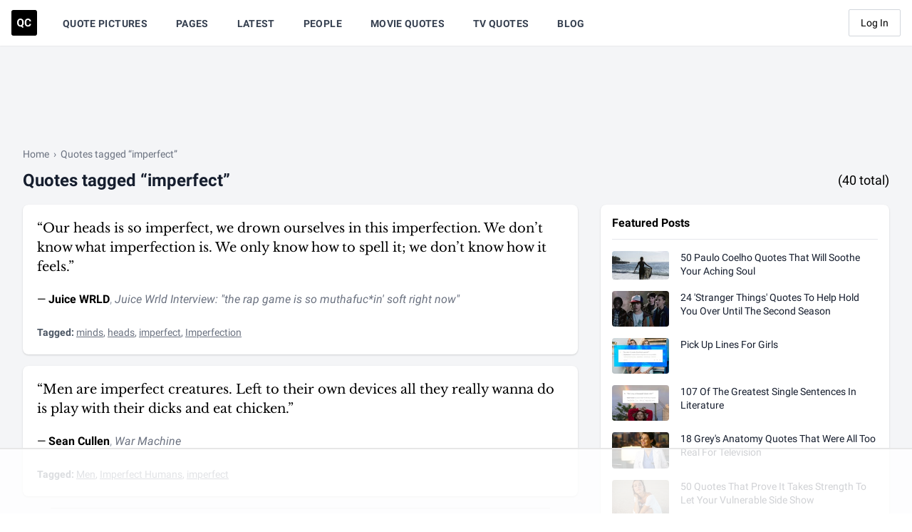

--- FILE ---
content_type: text/html; charset=UTF-8
request_url: https://quotecatalog.com/tags/imperfect
body_size: 21985
content:
<!doctype html>
<html lang="en">
<head>
  <meta charset="utf-8">

<title>Quotes tagged 'imperfect' | Quote Catalog</title>

<meta name="description" content="Browse quotes tagged 'imperfect.' &quot;Men are imperfect creatures. Left to their own devices all they really wanna do is play with their dicks and eat chicken.&quot; - Sean Cullen" />


<link rel="image_src" href="https://quotecatalog.com/src/img/meta/default.png" />
<meta name="image" content="https://quotecatalog.com/src/img/meta/default.png" />
<meta property="og:image" content="https://quotecatalog.com/src/img/meta/default.png" />
<meta name="twitter:image" content="https://quotecatalog.com/src/img/meta/default.png" />


<meta name="robots" content="noindex" />



<meta property="og:type" content="website" />
<meta property="og:title" content="Quotes tagged 'imperfect' | Quote Catalog" />
<meta property="og:description" content="Browse quotes tagged 'imperfect.' &quot;Men are imperfect creatures. Left to their own devices all they really wanna do is play with their dicks and eat chicken.&quot; - Sean Cullen" />

<meta name="twitter:card" content="summary" />
<meta name="twitter:site" content="@qc" />
<meta name="twitter:title" content="Quotes tagged 'imperfect' | Quote Catalog" />
<meta name="twitter:description" content="Browse quotes tagged 'imperfect.' &quot;Men are imperfect creatures. Left to their own devices all they really wanna do is play with their dicks and eat chicken.&quot; - Sean Cullen" />





<meta name="msapplication-TileColor" content="#000000">
<meta name="theme-color" content="#000000">
<meta name="viewport" content="width=device-width, initial-scale=1, shrink-to-fit=no">
<meta property="fb:pages" content="415755701856463" />
<meta property="fb:app_id" content="578070355704374" />
<meta name="msvalidate.01" content="FFD44D91ED6D5ABDACA796545285DFFB" />
<meta name="google-site-verification" content="EsHZ1sXksV7aqK5nikWnECBghH4T4zbJgfOktr_xNKs" />
<meta name="p:domain_verify" content="b91754ff03f9e5c867bdcc1b09e6b131" />
<meta name="apple-itunes-app" content="app-id=1292183397" />  <link rel="dns-prefetch" href="//www.googletagservices.com" />
<link rel="dns-prefetch" href="//securepubads.g.doubleclick.net" />
<link rel="dns-prefetch" href="https://quantcast.mgr.consensu.org" />  <link rel="apple-touch-icon" sizes="180x180" href="https://quotecatalog.com/icons/apple-touch-icon.png">
  <link rel="icon" type="image/png" sizes="32x32" href="https://quotecatalog.com/icons/favicon-32x32.png">
  <link rel="icon" type="image/png" sizes="16x16" href="https://quotecatalog.com/icons/favicon-16x16.png">
  <link rel="manifest" href="https://quotecatalog.com/site.webmanifest">
  <link rel="mask-icon" href="https://quotecatalog.com/icons/safari-pinned-tab.svg" color="#5bbad5">
  <link rel="chrome-webstore-item" href="https://chrome.google.com/webstore/detail/ghhlpafpmfocpgoepkhmfbdhhjhjnlfe" />

  <link href="https://dffgc0uhxim9s.cloudfront.net/dist/css/app.bundle.css?v=1743692062" rel="stylesheet" />
  
      <script>
	window.adthrive = window.adthrive || {};
	window.adthrive.cmd = window.adthrive.cmd || [];
	window.adthrive.host = 'ads.adthrive.com';
	window.adthrive.plugin = 'adthrive-ads-1.0.21';
	window.adthrive.threshold = Math.floor(Math.random() * 100 + 1);

	if ( -1 < window.location.search.indexOf( 'gdpr=true' ) ) {
		window.adthrive.threshold = 'gdpr';
	}

	(function() {
		var script = document.createElement('script');
		script.async = true;
		script.type = 'text/javascript';
		script.src = 'https://' + window.adthrive.host + '/sites/5be457be4a2ca4157d566cbe/ads.min.js?threshold=' + window.adthrive.threshold;
		script.onerror = function() {
			const event = new CustomEvent( 'AdThrive:Failed', { bubbles: true, cancelable: true } );
			document.dispatchEvent( event );
		}
		var node = document.getElementsByTagName('script')[0];
		node.parentNode.insertBefore(script, node);
	})();
</script>    <script src="https://cdn.jsdelivr.net/gh/alpinejs/alpine@v2.x.x/dist/alpine.min.js" defer></script>
</head>
<body>

  <div class="hidden">
    <svg xmlns="http://www.w3.org/2000/svg"><symbol class="svg-inline--fa fa-clone fa-w-16" id="sprite-clone" viewBox="0 0 512 512"><title>clone</title><path fill="currentColor" d="M464 0H144c-26.51 0-48 21.49-48 48v48H48c-26.51 0-48 21.49-48 48v320c0 26.51 21.49 48 48 48h320c26.51 0 48-21.49 48-48v-48h48c26.51 0 48-21.49 48-48V48c0-26.51-21.49-48-48-48zM362 464H54a6 6 0 01-6-6V150a6 6 0 016-6h42v224c0 26.51 21.49 48 48 48h224v42a6 6 0 01-6 6zm96-96H150a6 6 0 01-6-6V54a6 6 0 016-6h308a6 6 0 016 6v308a6 6 0 01-6 6z"/></symbol><symbol id="sprite-code" viewBox="0 0 17 10"><title>code</title><path d="M9.53 1.664l3.795 3.353L9.529 8.37l1.235 1.398 5.355-4.75L10.764.266 9.529 1.664zM6.59 8.37L2.794 5.017 6.59 1.664 5.356.267 0 5.017l5.356 4.75L6.59 8.37z"/></symbol><symbol class="svg-inline--fa fa-cog fa-w-16" id="sprite-cog" viewBox="0 0 512 512"><title>cog</title><path fill="currentColor" d="M452.515 237l31.843-18.382c9.426-5.441 13.996-16.542 11.177-27.054-11.404-42.531-33.842-80.547-64.058-110.797-7.68-7.688-19.575-9.246-28.985-3.811l-31.785 18.358a196.276 196.276 0 00-32.899-19.02V39.541a24.016 24.016 0 00-17.842-23.206c-41.761-11.107-86.117-11.121-127.93-.001-10.519 2.798-17.844 12.321-17.844 23.206v36.753a196.276 196.276 0 00-32.899 19.02l-31.785-18.358c-9.41-5.435-21.305-3.877-28.985 3.811-30.216 30.25-52.654 68.265-64.058 110.797-2.819 10.512 1.751 21.613 11.177 27.054L59.485 237a197.715 197.715 0 000 37.999l-31.843 18.382c-9.426 5.441-13.996 16.542-11.177 27.054 11.404 42.531 33.842 80.547 64.058 110.797 7.68 7.688 19.575 9.246 28.985 3.811l31.785-18.358a196.202 196.202 0 0032.899 19.019v36.753a24.016 24.016 0 0017.842 23.206c41.761 11.107 86.117 11.122 127.93.001 10.519-2.798 17.844-12.321 17.844-23.206v-36.753a196.34 196.34 0 0032.899-19.019l31.785 18.358c9.41 5.435 21.305 3.877 28.985-3.811 30.216-30.25 52.654-68.266 64.058-110.797 2.819-10.512-1.751-21.613-11.177-27.054L452.515 275c1.22-12.65 1.22-25.35 0-38zm-52.679 63.019l43.819 25.289a200.138 200.138 0 01-33.849 58.528l-43.829-25.309c-31.984 27.397-36.659 30.077-76.168 44.029v50.599a200.917 200.917 0 01-67.618 0v-50.599c-39.504-13.95-44.196-16.642-76.168-44.029l-43.829 25.309a200.15 200.15 0 01-33.849-58.528l43.819-25.289c-7.63-41.299-7.634-46.719 0-88.038l-43.819-25.289c7.85-21.229 19.31-41.049 33.849-58.529l43.829 25.309c31.984-27.397 36.66-30.078 76.168-44.029V58.845a200.917 200.917 0 0167.618 0v50.599c39.504 13.95 44.196 16.642 76.168 44.029l43.829-25.309a200.143 200.143 0 0133.849 58.529l-43.819 25.289c7.631 41.3 7.634 46.718 0 88.037zM256 160c-52.935 0-96 43.065-96 96s43.065 96 96 96 96-43.065 96-96-43.065-96-96-96zm0 144c-26.468 0-48-21.532-48-48 0-26.467 21.532-48 48-48s48 21.533 48 48c0 26.468-21.532 48-48 48z"/></symbol><symbol class="svg-inline--fa fa-edit fa-w-18" id="sprite-edit" viewBox="0 0 576 512"><title>edit</title><path fill="currentColor" d="M402.3 344.9l32-32c5-5 13.7-1.5 13.7 5.7V464c0 26.5-21.5 48-48 48H48c-26.5 0-48-21.5-48-48V112c0-26.5 21.5-48 48-48h273.5c7.1 0 10.7 8.6 5.7 13.7l-32 32c-1.5 1.5-3.5 2.3-5.7 2.3H48v352h352V350.5c0-2.1.8-4.1 2.3-5.6zm156.6-201.8L296.3 405.7l-90.4 10c-26.2 2.9-48.5-19.2-45.6-45.6l10-90.4L432.9 17.1c22.9-22.9 59.9-22.9 82.7 0l43.2 43.2c22.9 22.9 22.9 60 .1 82.8zM460.1 174L402 115.9 216.2 301.8l-7.3 65.3 65.3-7.3L460.1 174zm64.8-79.7l-43.2-43.2c-4.1-4.1-10.8-4.1-14.8 0L436 82l58.1 58.1 30.9-30.9c4-4.2 4-10.8-.1-14.9z"/></symbol><symbol class="svg-inline--fa fa-eye-slash fa-w-20" id="sprite-eye-slash" viewBox="0 0 640 512"><title>eye-slash</title><path fill="currentColor" d="M634 471L36 3.51A16 16 0 0013.51 6l-10 12.49A16 16 0 006 41l598 467.49a16 16 0 0022.49-2.49l10-12.49A16 16 0 00634 471zM296.79 146.47l134.79 105.38C429.36 191.91 380.48 144 320 144a112.26 112.26 0 00-23.21 2.47zm46.42 219.07L208.42 260.16C210.65 320.09 259.53 368 320 368a113 113 0 0023.21-2.46zM320 112c98.65 0 189.09 55 237.93 144a285.53 285.53 0 01-44 60.2l37.74 29.5a333.7 333.7 0 0052.9-75.11 32.35 32.35 0 000-29.19C550.29 135.59 442.93 64 320 64c-36.7 0-71.71 7-104.63 18.81l46.41 36.29c18.94-4.3 38.34-7.1 58.22-7.1zm0 288c-98.65 0-189.08-55-237.93-144a285.47 285.47 0 0144.05-60.19l-37.74-29.5a333.6 333.6 0 00-52.89 75.1 32.35 32.35 0 000 29.19C89.72 376.41 197.08 448 320 448c36.7 0 71.71-7.05 104.63-18.81l-46.41-36.28C359.28 397.2 339.89 400 320 400z"/></symbol><symbol class="svg-inline--fa fa-eye fa-w-18" id="sprite-eye" viewBox="0 0 576 512"><title>eye</title><path fill="currentColor" d="M288 144a110.94 110.94 0 00-31.24 5 55.4 55.4 0 017.24 27 56 56 0 01-56 56 55.4 55.4 0 01-27-7.24A111.71 111.71 0 10288 144zm284.52 97.4C518.29 135.59 410.93 64 288 64S57.68 135.64 3.48 241.41a32.35 32.35 0 000 29.19C57.71 376.41 165.07 448 288 448s230.32-71.64 284.52-177.41a32.35 32.35 0 000-29.19zM288 400c-98.65 0-189.09-55-237.93-144C98.91 167 189.34 112 288 112s189.09 55 237.93 144C477.1 345 386.66 400 288 400z"/></symbol><symbol class="svg-inline--fa fa-facebook-f fa-w-10" id="sprite-facebook" viewBox="0 0 320 512"><title>facebook</title><path d="M279.14 288l14.22-92.66h-88.91v-60.13c0-25.35 12.42-50.06 52.24-50.06h40.42V6.26S260.43 0 225.36 0c-73.22 0-121.08 44.38-121.08 124.72v70.62H22.89V288h81.39v224h100.17V288z"/></symbol><symbol class="svg-inline--fa fa-heart fa-w-16" id="sprite-heart-solid" viewBox="0 0 512 512"><title>heart-solid</title><path fill="currentColor" d="M462.3 62.6C407.5 15.9 326 24.3 275.7 76.2L256 96.5l-19.7-20.3C186.1 24.3 104.5 15.9 49.7 62.6c-62.8 53.6-66.1 149.8-9.9 207.9l193.5 199.8c12.5 12.9 32.8 12.9 45.3 0l193.5-199.8c56.3-58.1 53-154.3-9.8-207.9z"/></symbol><symbol class="svg-inline--fa fa-heart fa-w-16" id="sprite-heart" viewBox="0 0 512 512"><title>heart</title><path fill="currentColor" d="M458.4 64.3C400.6 15.7 311.3 23 256 79.3 200.7 23 111.4 15.6 53.6 64.3-21.6 127.6-10.6 230.8 43 285.5l175.4 178.7c10 10.2 23.4 15.9 37.6 15.9 14.3 0 27.6-5.6 37.6-15.8L469 285.6c53.5-54.7 64.7-157.9-10.6-221.3zm-23.6 187.5L259.4 430.5c-2.4 2.4-4.4 2.4-6.8 0L77.2 251.8c-36.5-37.2-43.9-107.6 7.3-150.7 38.9-32.7 98.9-27.8 136.5 10.5l35 35.7 35-35.7c37.8-38.5 97.8-43.2 136.5-10.6 51.1 43.1 43.5 113.9 7.3 150.8z"/></symbol><symbol id="sprite-link" viewBox="0 0 512 512"><title>link</title><path d="M314.222 197.78c51.091 51.091 54.377 132.287 9.75 187.16-6.242 7.73-2.784 3.865-84.94 86.02-54.696 54.696-143.266 54.745-197.99 0-54.711-54.69-54.734-143.255 0-197.99 32.773-32.773 51.835-51.899 63.409-63.457 7.463-7.452 20.331-2.354 20.486 8.192a173.31 173.31 0 004.746 37.828c.966 4.029-.272 8.269-3.202 11.198L80.632 312.57c-32.755 32.775-32.887 85.892 0 118.8 32.775 32.755 85.892 32.887 118.8 0l75.19-75.2c32.718-32.725 32.777-86.013 0-118.79a83.722 83.722 0 00-22.814-16.229c-4.623-2.233-7.182-7.25-6.561-12.346 1.356-11.122 6.296-21.885 14.815-30.405l4.375-4.375c3.625-3.626 9.177-4.594 13.76-2.294 12.999 6.524 25.187 15.211 36.025 26.049zM470.958 41.04c-54.724-54.745-143.294-54.696-197.99 0-82.156 82.156-78.698 78.29-84.94 86.02-44.627 54.873-41.341 136.069 9.75 187.16 10.838 10.838 23.026 19.525 36.025 26.049 4.582 2.3 10.134 1.331 13.76-2.294l4.375-4.375c8.52-8.519 13.459-19.283 14.815-30.405.621-5.096-1.938-10.113-6.561-12.346a83.706 83.706 0 01-22.814-16.229c-32.777-32.777-32.718-86.065 0-118.79l75.19-75.2c32.908-32.887 86.025-32.755 118.8 0 32.887 32.908 32.755 86.025 0 118.8l-45.848 45.84c-2.93 2.929-4.168 7.169-3.202 11.198a173.31 173.31 0 014.746 37.828c.155 10.546 13.023 15.644 20.486 8.192 11.574-11.558 30.636-30.684 63.409-63.457 54.733-54.735 54.71-143.3-.001-197.991z"/></symbol><symbol id="sprite-qc-logo" viewBox="0 0 36 36"><title>qc-logo</title><path d="M3 0h30a3 3 0 013 3v30a3 3 0 01-3 3H3a3 3 0 01-3-3V3a3 3 0 013-3zm14.344 17.907v-.49c0-1.074-.195-2.022-.584-2.843-.39-.822-.94-1.452-1.65-1.891-.71-.44-1.523-.66-2.437-.66-.914 0-1.727.22-2.437.66-.71.44-1.26 1.07-1.65 1.89-.39.822-.584 1.772-.584 2.852v.542c.005 1.055.203 1.988.595 2.799.392.811.944 1.435 1.658 1.872.713.437 1.524.656 2.433.656.286 0 .562-.023.829-.068l2.335 1.876 1.439-1.274-1.823-1.431c.587-.457 1.047-1.063 1.378-1.82.332-.755.498-1.645.498-2.67zm10.268 1.582h-2.26c-.05.668-.248 1.162-.592 1.48-.344.32-.865.479-1.563.479-.773 0-1.34-.274-1.699-.821-.359-.548-.538-1.414-.538-2.6V17.2c.01-1.135.202-1.973.576-2.512.374-.54.938-.81 1.691-.81.693 0 1.21.16 1.548.478.34.319.536.832.592 1.54h2.26c-.12-1.225-.568-2.177-1.341-2.855-.774-.678-1.793-1.017-3.059-1.017-.914 0-1.716.215-2.407.645-.69.429-1.221 1.045-1.593 1.849-.372.804-.558 1.733-.558 2.787v.67c0 1.653.404 2.953 1.21 3.9.806.946 1.912 1.42 3.318 1.42 1.286 0 2.322-.34 3.108-1.017.786-.679 1.221-1.608 1.307-2.788zm-12.559-2.08v.536c-.005 1.14-.21 2.007-.617 2.603-.407.595-.99.892-1.748.892-.774 0-1.366-.309-1.778-.926-.412-.618-.618-1.487-.618-2.607v-.535c.005-1.14.214-2.005.626-2.595.411-.59.996-.885 1.755-.885.763 0 1.35.299 1.763.896.411.598.617 1.472.617 2.622z"/></symbol><symbol class="svg-inline--fa fa-search fa-w-16" id="sprite-search" viewBox="0 0 512 512"><title>search</title><path fill="currentColor" d="M505 442.7L405.3 343c-4.5-4.5-10.6-7-17-7H372c27.6-35.3 44-79.7 44-128C416 93.1 322.9 0 208 0S0 93.1 0 208s93.1 208 208 208c48.3 0 92.7-16.4 128-44v16.3c0 6.4 2.5 12.5 7 17l99.7 99.7c9.4 9.4 24.6 9.4 33.9 0l28.3-28.3c9.4-9.4 9.4-24.6.1-34zM208 336c-70.7 0-128-57.2-128-128 0-70.7 57.2-128 128-128 70.7 0 128 57.2 128 128 0 70.7-57.2 128-128 128z"/></symbol><symbol id="sprite-share" viewBox="0 0 14 14"><title>share</title><path d="M11.65 8.333a.65.65 0 10-1.3 0h1.3zM1 11.667H.35 1zM5.667 3.65a.65.65 0 000-1.3v1.3zM9 .35a.65.65 0 100 1.3V.35zM13 1h.65V.35H13V1zm-.65 4a.65.65 0 101.3 0h-1.3zM5.207 7.874a.65.65 0 00.92.919l-.92-.92zm7.72-5.881a.65.65 0 00-.92-.92l.92.92zm-2.577 6.34v3.334h1.3V8.333h-1.3zm0 3.334a.684.684 0 01-.2.483l.92.92a1.99 1.99 0 00.58-1.403h-1.3zm-.2.483a.684.684 0 01-.483.2v1.3c.526 0 1.03-.209 1.402-.58l-.92-.92zm-.483.2H2.333v1.3h7.334v-1.3zm-7.334 0a.684.684 0 01-.483-.2l-.92.92c.373.371.877.58 1.403.58v-1.3zm-.483-.2a.683.683 0 01-.2-.483H.35c0 .526.209 1.03.58 1.402l.92-.92zm-.2-.483V4.333H.35v7.334h1.3zm0-7.334c0-.374.309-.683.683-.683v-1.3A1.987 1.987 0 00.35 4.333h1.3zm.683-.683h3.334v-1.3H2.333v1.3zM9 1.65h4V.35H9v1.3zM12.35 1v4h1.3V1h-1.3zM6.126 8.793l6.8-6.8-.919-.92-6.8 6.8.92.92z"/></symbol><symbol class="svg-inline--fa fa-star fa-w-18" id="sprite-star-solid" viewBox="0 0 576 512"><title>star-solid</title><path fill="currentColor" d="M259.3 17.8L194 150.2 47.9 171.5c-26.2 3.8-36.7 36.1-17.7 54.6l105.7 103-25 145.5c-4.5 26.3 23.2 46 46.4 33.7L288 439.6l130.7 68.7c23.2 12.2 50.9-7.4 46.4-33.7l-25-145.5 105.7-103c19-18.5 8.5-50.8-17.7-54.6L382 150.2 316.7 17.8c-11.7-23.6-45.6-23.9-57.4 0z"/></symbol><symbol id="sprite-tag" viewBox="0 0 512 512"><title>tag</title><path fill="currentColor" d="M0 252.118V48C0 21.49 21.49 0 48 0h204.118a48 48 0 0133.941 14.059l211.882 211.882c18.745 18.745 18.745 49.137 0 67.882L293.823 497.941c-18.745 18.745-49.137 18.745-67.882 0L14.059 286.059A48 48 0 010 252.118zM112 64c-26.51 0-48 21.49-48 48s21.49 48 48 48 48-21.49 48-48-21.49-48-48-48z"/></symbol><symbol id="sprite-tags" viewBox="0 0 640 512"><title>tags</title><path fill="currentColor" d="M497.941 225.941L286.059 14.059A48 48 0 00252.118 0H48C21.49 0 0 21.49 0 48v204.118a48 48 0 0014.059 33.941l211.882 211.882c18.744 18.745 49.136 18.746 67.882 0l204.118-204.118c18.745-18.745 18.745-49.137 0-67.882zM112 160c-26.51 0-48-21.49-48-48s21.49-48 48-48 48 21.49 48 48-21.49 48-48 48zm513.941 133.823L421.823 497.941c-18.745 18.745-49.137 18.745-67.882 0l-.36-.36L527.64 323.522c16.999-16.999 26.36-39.6 26.36-63.64s-9.362-46.641-26.36-63.64L331.397 0h48.721a48 48 0 0133.941 14.059l211.882 211.882c18.745 18.745 18.745 49.137 0 67.882z"/></symbol><symbol class="svg-inline--fa fa-thumbs-down fa-w-16" id="sprite-thumbs-down" viewBox="0 0 512 512"><title>thumbs-down</title><path fill="currentColor" d="M466.27 225.31c4.674-22.647.864-44.538-8.99-62.99 2.958-23.868-4.021-48.565-17.34-66.99C438.986 39.423 404.117 0 327 0c-7 0-15 .01-22.22.01C201.195.01 168.997 40 128 40h-10.845c-5.64-4.975-13.042-8-21.155-8H32C14.327 32 0 46.327 0 64v240c0 17.673 14.327 32 32 32h64c11.842 0 22.175-6.438 27.708-16h7.052c19.146 16.953 46.013 60.653 68.76 83.4 13.667 13.667 10.153 108.6 71.76 108.6 57.58 0 95.27-31.936 95.27-104.73 0-18.41-3.93-33.73-8.85-46.54h36.48c48.602 0 85.82-41.565 85.82-85.58 0-19.15-4.96-34.99-13.73-49.84zM64 296c-13.255 0-24-10.745-24-24s10.745-24 24-24 24 10.745 24 24-10.745 24-24 24zm330.18 16.73H290.19c0 37.82 28.36 55.37 28.36 94.54 0 23.75 0 56.73-47.27 56.73-18.91-18.91-9.46-66.18-37.82-94.54C206.9 342.89 167.28 272 138.92 272H128V85.83c53.611 0 100.001-37.82 171.64-37.82h37.82c35.512 0 60.82 17.12 53.12 65.9 15.2 8.16 26.5 36.44 13.94 57.57 21.581 20.384 18.699 51.065 5.21 65.62 9.45 0 22.36 18.91 22.27 37.81-.09 18.91-16.71 37.82-37.82 37.82z"/></symbol><symbol class="svg-inline--fa fa-times fa-w-10" id="sprite-times" viewBox="0 0 320 512"><title>times</title><path fill="currentColor" d="M207.6 256l107.72-107.72c6.23-6.23 6.23-16.34 0-22.58l-25.03-25.03c-6.23-6.23-16.34-6.23-22.58 0L160 208.4 52.28 100.68c-6.23-6.23-16.34-6.23-22.58 0L4.68 125.7c-6.23 6.23-6.23 16.34 0 22.58L112.4 256 4.68 363.72c-6.23 6.23-6.23 16.34 0 22.58l25.03 25.03c6.23 6.23 16.34 6.23 22.58 0L160 303.6l107.72 107.72c6.23 6.23 16.34 6.23 22.58 0l25.03-25.03c6.23-6.23 6.23-16.34 0-22.58L207.6 256z"/></symbol><symbol id="sprite-trendline" viewBox="0 0 14 9"><title>trendline</title><path d="M13.06 1.993a.65.65 0 10-.92-.92l.92.92zM7.467 6.667l-.46.46a.65.65 0 00.92 0l-.46-.46zM4.8 4l.46-.46a.65.65 0 00-.92 0L4.8 4zM.54 7.34a.65.65 0 00.92.92l-.92-.92zM9.133.35a.65.65 0 000 1.3V.35zm4 .65h.65V.35h-.65V1zm-.65 4a.65.65 0 101.3 0h-1.3zm-.343-3.926L7.007 6.207l.92.92 5.133-5.134-.92-.92zM7.926 6.207L5.26 3.54l-.92.92 2.667 2.666.92-.919zM4.34 3.54l-3.8 3.8.92.92 3.8-3.8-.92-.92zm4.793-1.89h4V.35h-4v1.3zm3.35-.65v4h1.3V1h-1.3z"/></symbol><symbol class="svg-inline--fa fa-twitter fa-w-16" id="sprite-twitter" viewBox="0 0 512 512"><title>twitter</title><path d="M459.37 151.716c.325 4.548.325 9.097.325 13.645 0 138.72-105.583 298.558-298.558 298.558-59.452 0-114.68-17.219-161.137-47.106 8.447.974 16.568 1.299 25.34 1.299 49.055 0 94.213-16.568 130.274-44.832-46.132-.975-84.792-31.188-98.112-72.772 6.498.974 12.995 1.624 19.818 1.624 9.421 0 18.843-1.3 27.614-3.573-48.081-9.747-84.143-51.98-84.143-102.985v-1.299c13.969 7.797 30.214 12.67 47.431 13.319-28.264-18.843-46.781-51.005-46.781-87.391 0-19.492 5.197-37.36 14.294-52.954 51.655 63.675 129.3 105.258 216.365 109.807-1.624-7.797-2.599-15.918-2.599-24.04 0-57.828 46.782-104.934 104.934-104.934 30.213 0 57.502 12.67 76.67 33.137 23.715-4.548 46.456-13.32 66.599-25.34-7.798 24.366-24.366 44.833-46.132 57.827 21.117-2.273 41.584-8.122 60.426-16.243-14.292 20.791-32.161 39.308-52.628 54.253z"/></symbol><symbol id="sprite-user" viewBox="0 0 448 512"><title>user</title><path fill="currentColor" d="M224 256c70.7 0 128-57.3 128-128S294.7 0 224 0 96 57.3 96 128s57.3 128 128 128zm89.6 32h-16.7c-22.2 10.2-46.9 16-72.9 16s-50.6-5.8-72.9-16h-16.7C60.2 288 0 348.2 0 422.4V464c0 26.5 21.5 48 48 48h352c26.5 0 48-21.5 48-48v-41.6c0-74.2-60.2-134.4-134.4-134.4z"/></symbol></svg>  </div>

  <div class="min-h-screen bg-gray-100 flex justify-between flex-col">
          <nav class="z-30 bg-white shadow-sm" x-data="{ mobileMenuOpen: false }">
  <div class="w-full px-4 mx-auto">
    <div class="flex justify-between h-16">

      <!-- begin left nav -->
      <div class="flex">

        <!-- begin logo-->
        <div class="flex items-center flex-shrink-0">
          <a href="https://quotecatalog.com" class="hover:opacity-75" aria-label="Visit the Quote Catalog homepage">
            <svg class="logo fill-dark-black" width="36" height="36" viewBox="0 0 36 36" xmlns="http://www.w3.org/2000/svg">
              <path d="M3 0h30a3 3 0 0 1 3 3v30a3 3 0 0 1-3 3H3a3 3 0 0 1-3-3V3a3 3 0 0 1 3-3zm14.344 17.907v-.49c0-1.074-.195-2.022-.584-2.843-.39-.822-.94-1.452-1.65-1.891-.71-.44-1.523-.66-2.437-.66-.914 0-1.727.22-2.437.66-.71.44-1.26 1.07-1.65 1.89-.39.822-.584 1.772-.584 2.852v.542c.005 1.055.203 1.988.595 2.799.392.811.944 1.435 1.658 1.872.713.437 1.524.656 2.433.656.286 0 .562-.023.829-.068l2.335 1.876 1.439-1.274-1.823-1.431c.587-.457 1.047-1.063 1.378-1.82.332-.755.498-1.645.498-2.67zm10.268 1.582h-2.26c-.05.668-.248 1.162-.592 1.48-.344.32-.865.479-1.563.479-.773 0-1.34-.274-1.699-.821-.359-.548-.538-1.414-.538-2.6V17.2c.01-1.135.202-1.973.576-2.512.374-.54.938-.81 1.691-.81.693 0 1.21.16 1.548.478.34.319.536.832.592 1.54h2.26c-.12-1.225-.568-2.177-1.341-2.855-.774-.678-1.793-1.017-3.059-1.017-.914 0-1.716.215-2.407.645-.69.429-1.221 1.045-1.593 1.849-.372.804-.558 1.733-.558 2.787v.67c0 1.653.404 2.953 1.21 3.9.806.946 1.912 1.42 3.318 1.42 1.286 0 2.322-.34 3.108-1.017.786-.679 1.221-1.608 1.307-2.788zm-12.559-2.08v.536c-.005 1.14-.21 2.007-.617 2.603-.407.595-.99.892-1.748.892-.774 0-1.366-.309-1.778-.926-.412-.618-.618-1.487-.618-2.607v-.535c.005-1.14.214-2.005.626-2.595.411-.59.996-.885 1.755-.885.763 0 1.35.299 1.763.896.411.598.617 1.472.617 2.622z" fill-rule="evenodd"></path>
            </svg>
          </a>
        </div>
        <!-- end logo-->

        <!-- begin desktop nav -->
        <div class="hidden sm:ml-4 sm:flex">
                      <a href="https://quotecatalog.com/quote-pictures" class="items-center mx-4 px-1 pt-1 border-b-2 border-transparent text-sm font-medium tracking-wide leading-5 text-gray-700 font-bold hover:text-gray-700 hover:border-gray-300 focus:outline-none focus:text-gray-700 focus:border-gray-300 transition duration-150 ease-in-out uppercase   hidden lg:inline-flex ">
              Quote Pictures
            </a>
                      <a href="https://quotecatalog.com/pages" class="items-center mx-4 px-1 pt-1 border-b-2 border-transparent text-sm font-medium tracking-wide leading-5 text-gray-700 font-bold hover:text-gray-700 hover:border-gray-300 focus:outline-none focus:text-gray-700 focus:border-gray-300 transition duration-150 ease-in-out uppercase   inline-flex ">
              Pages
            </a>
                      <a href="https://quotecatalog.com/latest" class="items-center mx-4 px-1 pt-1 border-b-2 border-transparent text-sm font-medium tracking-wide leading-5 text-gray-700 font-bold hover:text-gray-700 hover:border-gray-300 focus:outline-none focus:text-gray-700 focus:border-gray-300 transition duration-150 ease-in-out uppercase   hidden lg:inline-flex ">
              Latest
            </a>
                      <a href="https://quotecatalog.com/people" class="items-center mx-4 px-1 pt-1 border-b-2 border-transparent text-sm font-medium tracking-wide leading-5 text-gray-700 font-bold hover:text-gray-700 hover:border-gray-300 focus:outline-none focus:text-gray-700 focus:border-gray-300 transition duration-150 ease-in-out uppercase   hidden lg:inline-flex ">
              People
            </a>
                      <a href="https://quotecatalog.com/quotes/movies" class="items-center mx-4 px-1 pt-1 border-b-2 border-transparent text-sm font-medium tracking-wide leading-5 text-gray-700 font-bold hover:text-gray-700 hover:border-gray-300 focus:outline-none focus:text-gray-700 focus:border-gray-300 transition duration-150 ease-in-out uppercase   inline-flex ">
              Movie Quotes
            </a>
                      <a href="https://quotecatalog.com/quotes/tv" class="items-center mx-4 px-1 pt-1 border-b-2 border-transparent text-sm font-medium tracking-wide leading-5 text-gray-700 font-bold hover:text-gray-700 hover:border-gray-300 focus:outline-none focus:text-gray-700 focus:border-gray-300 transition duration-150 ease-in-out uppercase   inline-flex ">
              TV Quotes
            </a>
                      <a href="https://quotecatalog.com/blog" class="items-center mx-4 px-1 pt-1 border-b-2 border-transparent text-sm font-medium tracking-wide leading-5 text-gray-700 font-bold hover:text-gray-700 hover:border-gray-300 focus:outline-none focus:text-gray-700 focus:border-gray-300 transition duration-150 ease-in-out uppercase   hidden lg:inline-flex ">
              Blog
            </a>
          
          <span class="relative hidden sm:inline-flex lg:hidden" x-data="{ open: false }">
            <button aria-label="Show more nav items" type="button" class="inline-flex items-center px-1 pt-1 mx-4 text-sm font-medium font-bold leading-5 tracking-wide text-gray-700 uppercase transition duration-150 ease-in-out border-b-2 border-transparent hover:text-gray-700 hover:border-gray-300 focus:outline-none focus:text-gray-700 focus:border-gray-300 lg:hidden" @click="open = !open" @click.away="open = false">
              More
              <svg class="w-5 h-5 ml-1 -mr-1" fill="currentColor" viewBox="0 0 20 20">
                <path fill-rule="evenodd" d="M5.293 7.293a1 1 0 011.414 0L10 10.586l3.293-3.293a1 1 0 111.414 1.414l-4 4a1 1 0 01-1.414 0l-4-4a1 1 0 010-1.414z" clip-rule="evenodd"/>
              </svg>
            </button>

            <div x-show="open" style="display:none;" x-transition:enter="transition ease-out duration-100" x-transition:enter-start="transform opacity-0 scale-95" x-transition:enter-end="transform opacity-100 scale-100" x-transition:leave="transition ease-in duration-75" x-transition:leave-start="transform opacity-100 scale-100" x-transition:leave-end="transform opacity-0 scale-95" class="absolute right-0 w-48 origin-top-right rounded-md shadow-lg mt-14">
              <div class="text-right bg-white rounded-md shadow-xs">
                <div class="py-1">
                                      <a href="https://quotecatalog.com/quote-pictures" class="block px-4 py-2 text-sm leading-5 text-gray-700 hover:bg-gray-100 hover:text-gray-900 focus:outline-none focus:bg-gray-100 focus:text-gray-900">
                      Quote Pictures
                    </a>
                                      <a href="https://quotecatalog.com/latest" class="block px-4 py-2 text-sm leading-5 text-gray-700 hover:bg-gray-100 hover:text-gray-900 focus:outline-none focus:bg-gray-100 focus:text-gray-900">
                      Latest
                    </a>
                                      <a href="https://quotecatalog.com/people" class="block px-4 py-2 text-sm leading-5 text-gray-700 hover:bg-gray-100 hover:text-gray-900 focus:outline-none focus:bg-gray-100 focus:text-gray-900">
                      People
                    </a>
                                      <a href="https://quotecatalog.com/blog" class="block px-4 py-2 text-sm leading-5 text-gray-700 hover:bg-gray-100 hover:text-gray-900 focus:outline-none focus:bg-gray-100 focus:text-gray-900">
                      Blog
                    </a>
                                  </div>
              </div>
            </div>
          </span>
        </div>
        <!-- end desktop nav -->

      </div>
      <!-- end left nav -->

      <!-- begin logged in menu -->
              <div class="relative hidden md:ml-6 md:flex md:items-center" x-data="{ open: false }" @click.away="open = false" x-init="$watch('open', isOpen => { isOpen ? setTimeout(() => $refs.email.focus(), 250) : null })">

          <!-- begin login button -->
          <button class="inline-flex items-center px-4 py-2 text-sm font-medium leading-5 text-black border border-gray-300 rounded-sm hover:bg-gray-100 active:bg-gray-200" x-on:click="open = !open;" x-bind:class="{ 'bg-gray-100': open }">
            Log In
          </button>

                    <div x-show="open" style="display:none;" x-transition:enter="transition ease-out duration-100" x-transition:enter-start="transform opacity-0 scale-95" x-transition:enter-end="transform opacity-100 scale-100" x-transition:leave="transition ease-in duration-75" x-transition:leave-start="transform opacity-100 scale-100" x-transition:leave-end="transform opacity-0 scale-95" class="absolute top-0 right-0 -mr-1 origin-top-right rounded-md shadow-lg w-80 mt-15">
            <div class="p-6 text-sm text-left bg-white rounded-md shadow-xs">
              <form action="https://quotecatalog.com/login" method="POST">
	<div>
		<label for="email" class="block text-sm font-medium leading-5 text-gray-700">
			Email address
		</label>
		<div class="mt-1 rounded-md">
			<input name="username" id="email" type="email" required class="block w-full px-3 py-2 placeholder-gray-400 transition duration-150 ease-in-out border border-gray-300 rounded-md appearance-none focus:outline-none focus:shadow-outline-blue focus:border-blue-300 sm:text-sm sm:leading-5" x-ref="email" />
		</div>
	</div>

	<div class="mt-6">
		<label for="password" class="block text-sm font-medium leading-5 text-gray-700">
			Password
		</label>
		<div class="mt-1 rounded-md">
			<input name="password" id="password" type="password" required class="block w-full px-3 py-2 placeholder-gray-400 transition duration-150 ease-in-out border border-gray-300 rounded-md appearance-none focus:outline-none focus:shadow-outline-blue focus:border-blue-300 sm:text-sm sm:leading-5" />
		</div>
	</div>

	<div class="flex items-center justify-between mt-6">
		<div class="flex items-center">
			<input name="remember" value="true" id="remember_me" type="checkbox" class="w-4 h-4 transition duration-150 ease-in-out form-checkbox" />
			<label for="remember_me" class="block ml-2 text-sm leading-5 text-gray-900 cursor-pointer">
				Remember me
			</label>
		</div>

		<div class="text-xs leading-5">
			<a href="https://quotecatalog.com/forgot-password" class="text-gray-400 hover:underline focus:outline-none focus:underline">
				Forgot your password?
			</a>
		</div>
	</div>

	<div class="mt-6">
		<span class="block w-full rounded-md shadow-sm">
			<button type="submit" class="flex justify-center w-full px-4 py-2 text-sm font-medium text-white transition duration-150 ease-in-out bg-black border border-transparent rounded-md hover:bg-gray-800">
				Log in
			</button>
		</span>
	</div>

			<input type="hidden" name="return" value="https://quotecatalog.com/tags/imperfect">
	</form>            </div>
          </div>
          
        </div>
        <!-- end logged out menu -->
            
      <!-- begin right nav -->
            
      <!-- begin mobile menu button -->
      <div class="flex items-center -mr-2 md:hidden">
        <button aria-label="Toggle mobile menu" class="inline-flex items-center justify-center p-2 text-gray-400 transition duration-150 ease-in-out rounded-md hover:text-gray-500 hover:bg-gray-100 focus:outline-none focus:bg-gray-100 focus:text-gray-500" @click="mobileMenuOpen = !mobileMenuOpen">
          <svg class="w-6 h-6" stroke="currentColor" fill="none" viewBox="0 0 24 24">
            <path :class="{'hidden': mobileMenuOpen, 'inline-flex': !mobileMenuOpen }" class="inline-flex" stroke-linecap="round" stroke-linejoin="round" stroke-width="2" d="M4 6h16M4 12h16M4 18h16" />
            <path :class="{'hidden': !mobileMenuOpen, 'inline-flex': mobileMenuOpen }" class="hidden" stroke-linecap="round" stroke-linejoin="round" stroke-width="2" d="M6 18L18 6M6 6l12 12" />
          </svg>
        </button>
      </div>
      <!-- end mobile menu button -->

    </div>
  </div>

  <!-- begin mobile menu-->
  <div class="md:hidden" style="display:none;" x-show="mobileMenuOpen === true">
    <div class="pt-2 pb-3">
              <a href="https://quotecatalog.com/quote-pictures" class="mt-1 block pl-3 pr-4 py-2 border-l-4 border-transparent text-base font-medium text-gray-600 hover:text-gray-800 hover:bg-gray-50 hover:border-gray-300 focus:outline-none focus:text-gray-800 focus:bg-gray-50 focus:border-gray-300 transition duration-150 ease-in-out ">
          Quote Pictures
        </a>
              <a href="https://quotecatalog.com/pages" class="mt-1 block pl-3 pr-4 py-2 border-l-4 border-transparent text-base font-medium text-gray-600 hover:text-gray-800 hover:bg-gray-50 hover:border-gray-300 focus:outline-none focus:text-gray-800 focus:bg-gray-50 focus:border-gray-300 transition duration-150 ease-in-out ">
          Pages
        </a>
              <a href="https://quotecatalog.com/latest" class="mt-1 block pl-3 pr-4 py-2 border-l-4 border-transparent text-base font-medium text-gray-600 hover:text-gray-800 hover:bg-gray-50 hover:border-gray-300 focus:outline-none focus:text-gray-800 focus:bg-gray-50 focus:border-gray-300 transition duration-150 ease-in-out ">
          Latest
        </a>
              <a href="https://quotecatalog.com/people" class="mt-1 block pl-3 pr-4 py-2 border-l-4 border-transparent text-base font-medium text-gray-600 hover:text-gray-800 hover:bg-gray-50 hover:border-gray-300 focus:outline-none focus:text-gray-800 focus:bg-gray-50 focus:border-gray-300 transition duration-150 ease-in-out ">
          People
        </a>
              <a href="https://quotecatalog.com/quotes/movies" class="mt-1 block pl-3 pr-4 py-2 border-l-4 border-transparent text-base font-medium text-gray-600 hover:text-gray-800 hover:bg-gray-50 hover:border-gray-300 focus:outline-none focus:text-gray-800 focus:bg-gray-50 focus:border-gray-300 transition duration-150 ease-in-out ">
          Movie Quotes
        </a>
              <a href="https://quotecatalog.com/quotes/tv" class="mt-1 block pl-3 pr-4 py-2 border-l-4 border-transparent text-base font-medium text-gray-600 hover:text-gray-800 hover:bg-gray-50 hover:border-gray-300 focus:outline-none focus:text-gray-800 focus:bg-gray-50 focus:border-gray-300 transition duration-150 ease-in-out ">
          TV Quotes
        </a>
              <a href="https://quotecatalog.com/blog" class="mt-1 block pl-3 pr-4 py-2 border-l-4 border-transparent text-base font-medium text-gray-600 hover:text-gray-800 hover:bg-gray-50 hover:border-gray-300 focus:outline-none focus:text-gray-800 focus:bg-gray-50 focus:border-gray-300 transition duration-150 ease-in-out ">
          Blog
        </a>
      
              <a href="https://quotecatalog.com/login" class="block py-2 pl-3 pr-4 mt-1 text-base font-medium text-gray-600 transition duration-150 ease-in-out border-l-4 border-transparent hover:text-gray-800 hover:bg-gray-50 hover:border-gray-300 focus:outline-none focus:text-gray-800 focus:bg-gray-50 focus:border-gray-300">
          Log In
        </a>
          </div>

    <!-- begin logged in mobile menu-->
        <!-- end logged in user menu-->
    
  </div>
  <!-- begin mobile menu-->

</nav>    
    <main class="mb-auto">
      
<div class="container px-4 pb-16 mx-auto sm:px-6 lg:px-8">

	<div class="py-8 pb-4 text-center md:text-left">
		<ol itemscope itemtype="https://schema.org/BreadcrumbList" class="text-sm text-gray-500">
			<li itemprop="itemListElement" itemscope itemtype="https://schema.org/ListItem" class="inline">
				<a itemprop="item" href="https://quotecatalog.com" class="hover:underline">
					<span itemprop="name">Home</span>
				</a>
				<meta itemprop="position" content="1" />
			</li>
			&nbsp;›&nbsp;
			<li itemprop="itemListElement" itemscope itemtype="https://schema.org/ListItem" class="inline">
				<span itemprop="name">Quotes tagged &ldquo;imperfect&rdquo;</span>
				<meta itemprop="position" content="2" />
			</li>
		</ol>

		<div class="mt-2 md:flex md:items-center md:justify-between">
			<div class="flex-1 min-w-0">
				<h1 class="text-xl font-bold leading-7 text-gray-900 sm:text-2xl sm:leading-9 sm:truncate">
					Quotes tagged &ldquo;imperfect&rdquo;
				</h1>
			</div>

			<div class="hidden md:block md:text-lg md:text-gray-600 md:leading-7">
				(40 total)
			</div>

		</div>
	</div>

	<div class="lg:flex">

		<div class="mb-8 lg:w-2/3 lg:pr-8">
			<div class="mb-4 card" data-quote-id="106305">

		
	
	<a href="https://quotecatalog.com/quote/juice-wrld-our-heads-is-so-ab5365p" class="block p-5 font-serif md:text-lg quoteCard__blockquote">
	&ldquo;Our heads is so imperfect, we drown ourselves in this imperfection. We don’t know what imperfection is. We only know how to spell it; we don’t know how it feels.&rdquo;
</a>
	<div class="p-5 pt-0">

		<div class="mb-6 text-gray-400">
			<span class="text-black">&mdash;</span>
			<a href="https://quotecatalog.com/communicator/juice-wrld" class="font-bold text-black hover:underline">Juice WRLD</a>,			<span class="text-gray-500 italic">

		
							<a href="https://www.nme.com/big-reads/juice-wrld-interview-nme-2019-big-read-2468287" target="_blank" rel="noopener" class="hover:underline">
					Juice Wrld Interview: &quot;the rap game is so muthafuc*in&#039; soft right now&quot;
				</a>
			
		
	</span>

 		</div>

		<div class="text-sm text-gray-500">
		<strong class="text-gray-600">Tagged:</strong>
					<a href="https://quotecatalog.com/tags/minds" class="text-sm underline hover:no-underline" aria-label="Visit tag 'minds'">minds</a>, 					<a href="https://quotecatalog.com/tags/heads" class="text-sm underline hover:no-underline" aria-label="Visit tag 'heads'">heads</a>, 					<a href="https://quotecatalog.com/tags/imperfect" class="text-sm underline hover:no-underline" aria-label="Visit tag 'imperfect'">imperfect</a>, 					<a href="https://quotecatalog.com/tags/imperfection" class="text-sm underline hover:no-underline" aria-label="Visit tag 'imperfection'">Imperfection</a>			</div>
 
		
	</div>

</div>	<div class="mb-4 card" data-quote-id="98567">

		
	
	<a href="https://quotecatalog.com/quote/david-michod-men-are-imperfe-aDLErga" class="block p-5 font-serif md:text-lg quoteCard__blockquote">
	&ldquo;Men are imperfect creatures. Left to their own devices all they really wanna do is play with their dicks and eat chicken.&rdquo;
</a>
	<div class="p-5 pt-0">

		<div class="mb-6 text-gray-400">
			<span class="text-black">&mdash;</span>
			<a href="https://quotecatalog.com/communicator/sean-cullen" class="font-bold text-black hover:underline">Sean Cullen</a>,			<span class="text-gray-500 italic">

		
							<a href="https://www.imdb.com/title/tt4758646" target="_blank" rel="noopener" class="hover:underline">
					War Machine
				</a>
			
		
	</span>

 		</div>

		<div class="text-sm text-gray-500">
		<strong class="text-gray-600">Tagged:</strong>
					<a href="https://quotecatalog.com/tags/men" class="text-sm underline hover:no-underline" aria-label="Visit tag 'men'">Men</a>, 					<a href="https://quotecatalog.com/tags/imperfect-humans" class="text-sm underline hover:no-underline" aria-label="Visit tag 'imperfect-humans'">Imperfect Humans</a>, 					<a href="https://quotecatalog.com/tags/imperfect" class="text-sm underline hover:no-underline" aria-label="Visit tag 'imperfect'">imperfect</a>			</div>
 
		
	</div>

</div>	<div class="mb-4 card" data-quote-id="97957">

		
	
	<a href="https://quotecatalog.com/quote/aziz-ansari-im-not-that-anod5y1" class="block p-5 font-serif md:text-lg quoteCard__blockquote">
	&ldquo;I’m not that good a person, but I’m working on it.&rdquo;
</a>
	<div class="p-5 pt-0">

		<div class="mb-6 text-gray-400">
			<span class="text-black">&mdash;</span>
			<a href="https://quotecatalog.com/communicator/aziz-ansari" class="font-bold text-black hover:underline">Aziz Ansari</a>,			<span class="text-gray-500 italic">

		
							<a href="https://www.thecut.com/2019/02/aziz-ansari-road-to-nowhere-show-review.html" target="_blank" rel="noopener" class="hover:underline">
					Aziz Ansari&rsquo;s Comeback Show Was a Lot to Process
				</a>
			
		
	</span>

 		</div>

		<div class="text-sm text-gray-500">
		<strong class="text-gray-600">Tagged:</strong>
					<a href="https://quotecatalog.com/tags/imperfect" class="text-sm underline hover:no-underline" aria-label="Visit tag 'imperfect'">imperfect</a>, 					<a href="https://quotecatalog.com/tags/Growth" class="text-sm underline hover:no-underline" aria-label="Visit tag 'Growth'">Growth</a>			</div>
 
		
	</div>

</div>	<div class="mb-4 card" data-quote-id="84375">

		
	
	<a href="https://quotecatalog.com/quote/jenji-kohan-look-i-have-n-D7BGq9p" class="block p-5 font-serif md:text-lg quoteCard__blockquote">
	&ldquo; Look, I have not been perfect. But there's nothing wrong between us that we can't work through together.&rdquo;
</a>
	<div class="p-5 pt-0">

		<div class="mb-6 text-gray-400">
			<span class="text-black">&mdash;</span>
			<a href="https://quotecatalog.com/communicator/sam-healy" class="font-bold text-black hover:underline">Sam Healy</a>,			<span class="text-gray-500 italic">

		
							<a href="https://quotecatalog.com/quotes/tv/orange-is-the-new-black" class="hover:underline">Orange Is the New Black</a>,

									<a href="https://quotecatalog.com/quotes/tv/orange-is-the-new-black#orange-is-the-new-black-season-3" class="hover:underline">Season 3</a>:
				
				<a href="https://quotecatalog.com/quotes/tv/orange-is-the-new-black#orange-is-the-new-black-season-3-empathy-is-a-boner-killer" class="hover:underline">Empathy Is a Boner Killer</a>
			
		
	</span>

 		</div>

		<div class="text-sm text-gray-500">
		<strong class="text-gray-600">Tagged:</strong>
					<a href="https://quotecatalog.com/tags/imperfect" class="text-sm underline hover:no-underline" aria-label="Visit tag 'imperfect'">imperfect</a>, 					<a href="https://quotecatalog.com/tags/fixing-problems" class="text-sm underline hover:no-underline" aria-label="Visit tag 'fixing-problems'">Fixing Problems</a>, 					<a href="https://quotecatalog.com/tags/relationship-issues" class="text-sm underline hover:no-underline" aria-label="Visit tag 'relationship-issues'">Relationship Issues</a>			</div>
 
		
	</div>

</div>	<div class="mb-4 card" data-quote-id="83762">

		
	
	<a href="https://quotecatalog.com/quote/nick-towne-god-may-not-mak-b7KLWBp" class="block p-5 font-serif md:text-lg quoteCard__blockquote">
	&ldquo;God may not make mistakes, but people are bloody famous for it!&rdquo;
</a>
	<div class="p-5 pt-0">

		<div class="mb-6 text-gray-400">
			<span class="text-black">&mdash;</span>
			<a href="https://quotecatalog.com/communicator/cassidy" class="font-bold text-black hover:underline">Cassidy</a>,			<span class="text-gray-500 italic">

		
							<a href="https://quotecatalog.com/quotes/tv/preacher" class="hover:underline">Preacher</a>,

									<a href="https://quotecatalog.com/quotes/tv/preacher#preacher-season-1" class="hover:underline">Season 1</a>:
				
				<a href="https://quotecatalog.com/quotes/tv/preacher#preacher-season-1-sundowner" class="hover:underline">Sundowner</a>
			
		
	</span>

 		</div>

		<div class="text-sm text-gray-500">
		<strong class="text-gray-600">Tagged:</strong>
					<a href="https://quotecatalog.com/tags/God" class="text-sm underline hover:no-underline" aria-label="Visit tag 'God'">God</a>, 					<a href="https://quotecatalog.com/tags/make-mistakes" class="text-sm underline hover:no-underline" aria-label="Visit tag 'make-mistakes'">Make Mistakes</a>, 					<a href="https://quotecatalog.com/tags/humans" class="text-sm underline hover:no-underline" aria-label="Visit tag 'humans'">humans</a>, 					<a href="https://quotecatalog.com/tags/imperfect" class="text-sm underline hover:no-underline" aria-label="Visit tag 'imperfect'">imperfect</a>, 					<a href="https://quotecatalog.com/tags/famous" class="text-sm underline hover:no-underline" aria-label="Visit tag 'famous'">Famous</a>, 					<a href="https://quotecatalog.com/tags/mortal" class="text-sm underline hover:no-underline" aria-label="Visit tag 'mortal'">mortal</a>			</div>
 
		
	</div>

</div>	<div class="mb-4 card" data-quote-id="83450">

		
	
	<a href="https://quotecatalog.com/quote/peter-gould-i-know-hes-no-81zoLJ7" class="block p-5 font-serif md:text-lg quoteCard__blockquote">
	&ldquo; I know he's not perfect. And I know he cuts corners. But you're the one who made him this way. He idolizes you, he accepts you, he takes care of you. And all he ever wanted was your love and support. But all you've ever done is judge him. You never believed in him, you never wanted him to succeed. And you know what? I feel sorry for him. And I feel sorry for you.&rdquo;
</a>
	<div class="p-5 pt-0">

		<div class="mb-6 text-gray-400">
			<span class="text-black">&mdash;</span>
			<a href="https://quotecatalog.com/communicator/kim-wexler" class="font-bold text-black hover:underline">Kim Wexler</a>,			<span class="text-gray-500 italic">

		
							<a href="https://quotecatalog.com/quotes/tv/better-call-saul" class="hover:underline">Better Call Saul</a>,

									<a href="https://quotecatalog.com/quotes/tv/better-call-saul#better-call-saul-season-2" class="hover:underline">Season 2</a>:
				
				<a href="https://quotecatalog.com/quotes/tv/better-call-saul#better-call-saul-season-2-nailed" class="hover:underline">Nailed</a>
			
		
	</span>

 		</div>

		<div class="text-sm text-gray-500">
		<strong class="text-gray-600">Tagged:</strong>
					<a href="https://quotecatalog.com/tags/cutting-corners" class="text-sm underline hover:no-underline" aria-label="Visit tag 'cutting-corners'">Cutting Corners</a>, 					<a href="https://quotecatalog.com/tags/imperfect" class="text-sm underline hover:no-underline" aria-label="Visit tag 'imperfect'">imperfect</a>, 					<a href="https://quotecatalog.com/tags/flawed" class="text-sm underline hover:no-underline" aria-label="Visit tag 'flawed'">Flawed</a>			</div>
 
		
	</div>

</div>	<div class="mb-4 card" data-quote-id="83032">

		
	
	<a href="https://quotecatalog.com/quote/r-kelly-i-admit-i-done-Ra3OLka" class="block p-5 font-serif md:text-lg quoteCard__blockquote">
	&ldquo;I admit I done made some mistakes. And I have some imperfect ways.&rdquo;
</a>
	<div class="p-5 pt-0">

		<div class="mb-6 text-gray-400">
			<span class="text-black">&mdash;</span>
			<a href="https://quotecatalog.com/communicator/r-kelly" class="font-bold text-black hover:underline">R. Kelly</a>,			<span class="text-gray-500 italic">

		
							<a href="https://www.youtube.com/watch?v=oR9lJfYTI-g" target="_blank" rel="noopener" class="hover:underline">
					[EXCLUSIVE] R. Kelly- I Admit It (19min)
				</a>
			
		
	</span>

 		</div>

		<div class="text-sm text-gray-500">
		<strong class="text-gray-600">Tagged:</strong>
					<a href="https://quotecatalog.com/tags/Mistakes" class="text-sm underline hover:no-underline" aria-label="Visit tag 'Mistakes'">Mistakes</a>, 					<a href="https://quotecatalog.com/tags/imperfect" class="text-sm underline hover:no-underline" aria-label="Visit tag 'imperfect'">imperfect</a>, 					<a href="https://quotecatalog.com/tags/Problems" class="text-sm underline hover:no-underline" aria-label="Visit tag 'Problems'">Problems</a>			</div>
 
		
	</div>

</div>	<div class="mb-4 card" data-quote-id="82937">

		
	
	<a href="https://quotecatalog.com/quote/david-h-goodman-even-heroes-mak-N708Oq7" class="block p-5 font-serif md:text-lg quoteCard__blockquote">
	&ldquo;Even heroes make mistakes.&rdquo;
</a>
	<div class="p-5 pt-0">

		<div class="mb-6 text-gray-400">
			<span class="text-black">&mdash;</span>
			<a href="https://quotecatalog.com/communicator/killian-jones" class="font-bold text-black hover:underline">Killian Jones</a>,			<span class="text-gray-500 italic">

		
							<a href="https://quotecatalog.com/quotes/tv/once-upon-a-time" class="hover:underline">Once Upon a Time</a>,

									<a href="https://quotecatalog.com/quotes/tv/once-upon-a-time#once-upon-a-time-season-4" class="hover:underline">Season 4</a>:
				
				<a href="https://quotecatalog.com/quotes/tv/once-upon-a-time#once-upon-a-time-season-4-sympathy-for-the-de-vil" class="hover:underline">Sympathy for the De Vil</a>
			
		
	</span>

 		</div>

		<div class="text-sm text-gray-500">
		<strong class="text-gray-600">Tagged:</strong>
					<a href="https://quotecatalog.com/tags/heros" class="text-sm underline hover:no-underline" aria-label="Visit tag 'heros'">Heros</a>, 					<a href="https://quotecatalog.com/tags/make-mistakes" class="text-sm underline hover:no-underline" aria-label="Visit tag 'make-mistakes'">Make Mistakes</a>, 					<a href="https://quotecatalog.com/tags/imperfect" class="text-sm underline hover:no-underline" aria-label="Visit tag 'imperfect'">imperfect</a>			</div>
 
		
	</div>

</div>	<div class="mb-4 card" data-quote-id="82549">

		
	
	<a href="https://quotecatalog.com/quote/gene-roddenberry-theres-nothing-8abVv9a" class="block p-5 font-serif md:text-lg quoteCard__blockquote">
	&ldquo;There's nothing wrong with you that hasn't gone wrong with every other human male since the model first came out.&rdquo;
</a>
	<div class="p-5 pt-0">

		<div class="mb-6 text-gray-400">
			<span class="text-black">&mdash;</span>
			<a href="https://quotecatalog.com/communicator/james-t-kirk" class="font-bold text-black hover:underline">James T. Kirk</a>,			<span class="text-gray-500 italic">

		
							<a href="https://quotecatalog.com/quotes/tv/star-trek" class="hover:underline">Star Trek</a>,

									<a href="https://quotecatalog.com/quotes/tv/star-trek#star-trek-season-1" class="hover:underline">Season 1</a>:
				
				<a href="https://quotecatalog.com/quotes/tv/star-trek#star-trek-season-1-charlie-x" class="hover:underline">Charlie X</a>
			
		
	</span>

 		</div>

		<div class="text-sm text-gray-500">
		<strong class="text-gray-600">Tagged:</strong>
					<a href="https://quotecatalog.com/tags/humans" class="text-sm underline hover:no-underline" aria-label="Visit tag 'humans'">humans</a>, 					<a href="https://quotecatalog.com/tags/imperfect" class="text-sm underline hover:no-underline" aria-label="Visit tag 'imperfect'">imperfect</a>			</div>
 
		
	</div>

</div>	<div class="mb-4 card" data-quote-id="79746">

		
	
	<a href="https://quotecatalog.com/quote/ryan-pernofski-admit-when-you-w7gnr61" class="block p-5 font-serif md:text-lg quoteCard__blockquote">
	&ldquo;Admit when you're wrong. It's not the end of the world, just the end of feeling like you have to be perfect all the time.&rdquo;
</a>
	<div class="p-5 pt-0">

		<div class="mb-6 text-gray-400">
			<span class="text-black">&mdash;</span>
			<a href="https://quotecatalog.com/communicator/ryan-pernofski" class="font-bold text-black hover:underline">Ryan Pernofski</a>					</div>

		<div class="text-sm text-gray-500">
		<strong class="text-gray-600">Tagged:</strong>
					<a href="https://quotecatalog.com/tags/imperfect" class="text-sm underline hover:no-underline" aria-label="Visit tag 'imperfect'">imperfect</a>, 					<a href="https://quotecatalog.com/tags/imperfection" class="text-sm underline hover:no-underline" aria-label="Visit tag 'imperfection'">Imperfection</a>, 					<a href="https://quotecatalog.com/tags/swallow-your-pride" class="text-sm underline hover:no-underline" aria-label="Visit tag 'swallow-your-pride'">swallow your pride</a>, 					<a href="https://quotecatalog.com/tags/admitting-flaws" class="text-sm underline hover:no-underline" aria-label="Visit tag 'admitting-flaws'">admitting flaws</a>, 					<a href="https://quotecatalog.com/tags/admit-your-flaws" class="text-sm underline hover:no-underline" aria-label="Visit tag 'admit-your-flaws'">admit your flaws</a>			</div>
 
		
	</div>

</div>	<div class="mb-4 card" data-quote-id="77926">

		
	
	<a href="https://quotecatalog.com/quote/adolf-hitler-the-test-of-gre-MpxN3z1" class="block p-5 font-serif md:text-lg quoteCard__blockquote">
	&ldquo;The test of greatness as applied to a political leader is the success of his plans and his enterprises, which means his ability to reach the goal for which he sets out; whereas the final goal set up by the political philosopher can never be reached; for human thought may grasp truths and picture ends which it sees like clear crystal, though such ends can never be completely fulfilled because human nature is weak and imperfect.&rdquo;
</a>
	<div class="p-5 pt-0">

		<div class="mb-6 text-gray-400">
			<span class="text-black">&mdash;</span>
			<a href="https://quotecatalog.com/communicator/adolf-hitler" class="font-bold text-black hover:underline">Adolf Hitler</a>,			<span class="text-gray-500 italic">

		
							<a href="https://www.amazon.com/Mein-Kampf-Adolf-Hitler/dp/0395925037?SubscriptionId=AKIAJTSZJQ3RY4PK4ONQ&amp;tag=quotecat-20&amp;linkCode=xm2&amp;camp=2025&amp;creative=165953&amp;creativeASIN=0395925037" target="_blank" rel="noopener" class="hover:underline">
					Mein Kampf
				</a>
			
		
	</span>

 		</div>

		<div class="text-sm text-gray-500">
		<strong class="text-gray-600">Tagged:</strong>
					<a href="https://quotecatalog.com/tags/greatness" class="text-sm underline hover:no-underline" aria-label="Visit tag 'greatness'">Greatness</a>, 					<a href="https://quotecatalog.com/tags/political-leaders" class="text-sm underline hover:no-underline" aria-label="Visit tag 'political-leaders'">Political Leaders</a>, 					<a href="https://quotecatalog.com/tags/political-philosophers" class="text-sm underline hover:no-underline" aria-label="Visit tag 'political-philosophers'">Political Philosophers</a>, 					<a href="https://quotecatalog.com/tags/human-nature" class="text-sm underline hover:no-underline" aria-label="Visit tag 'human-nature'">Human Nature</a>, 					<a href="https://quotecatalog.com/tags/weak" class="text-sm underline hover:no-underline" aria-label="Visit tag 'weak'">Weak</a>, 					<a href="https://quotecatalog.com/tags/imperfect" class="text-sm underline hover:no-underline" aria-label="Visit tag 'imperfect'">imperfect</a>			</div>
 
		
	</div>

</div>	<div class="mb-4 card" data-quote-id="77218">

		
	
	<a href="https://quotecatalog.com/quote/alexander-pope-whoever-thinks-b7KznA1" class="block p-5 font-serif md:text-lg quoteCard__blockquote">
	&ldquo;Whoever thinks a faultless piece to see,<br />
Thinks what ne'er was, nor is, nor e'er shall be,<br />
In every work regard the writer's end,<br />
Since none can compass more than they intend;<br />
And if the means be just, the conduct true,<br />
Applause, in spite of trivial faults, is due.&rdquo;
</a>
	<div class="p-5 pt-0">

		<div class="mb-6 text-gray-400">
			<span class="text-black">&mdash;</span>
			<a href="https://quotecatalog.com/communicator/alexander-pope" class="font-bold text-black hover:underline">Alexander Pope</a>,			<span class="text-gray-500 italic">

		
							<a href="https://www.poetryfoundation.org/articles/69379/an-essay-on-criticism" target="_blank" rel="noopener" class="hover:underline">
					An Essay on Criticism by Alexander Pope
				</a>
			
		
	</span>

 		</div>

		<div class="text-sm text-gray-500">
		<strong class="text-gray-600">Tagged:</strong>
					<a href="https://quotecatalog.com/tags/faultless" class="text-sm underline hover:no-underline" aria-label="Visit tag 'faultless'">Faultless</a>, 					<a href="https://quotecatalog.com/tags/flaws" class="text-sm underline hover:no-underline" aria-label="Visit tag 'flaws'">Flaws</a>, 					<a href="https://quotecatalog.com/tags/imperfect" class="text-sm underline hover:no-underline" aria-label="Visit tag 'imperfect'">imperfect</a>, 					<a href="https://quotecatalog.com/tags/applause" class="text-sm underline hover:no-underline" aria-label="Visit tag 'applause'">Applause</a>			</div>
 
		
	</div>

</div>	<div class="mb-4 card" data-quote-id="74262">

		
	
	<a href="https://quotecatalog.com/quote/mark-fergus-its-an-imperfe-b7KngO1" class="block p-5 font-serif md:text-lg quoteCard__blockquote">
	&ldquo;It's an imperfect world, but it's the only one we got.&rdquo;
</a>
	<div class="p-5 pt-0">

		<div class="mb-6 text-gray-400">
			<span class="text-black">&mdash;</span>
			<a href="https://quotecatalog.com/communicator/iron-man" class="font-bold text-black hover:underline">Iron Man</a>,			<span class="text-gray-500 italic">

		
							<a href="https://www.imdb.com/title/tt0371746" target="_blank" rel="noopener" class="hover:underline">
					Iron Man
				</a>
			
		
	</span>

 		</div>

		<div class="text-sm text-gray-500">
		<strong class="text-gray-600">Tagged:</strong>
					<a href="https://quotecatalog.com/tags/imperfect" class="text-sm underline hover:no-underline" aria-label="Visit tag 'imperfect'">imperfect</a>, 					<a href="https://quotecatalog.com/tags/one-life" class="text-sm underline hover:no-underline" aria-label="Visit tag 'one-life'">One Life</a>			</div>
 
		
	</div>

</div>	<div class="mb-4 card" data-quote-id="67286">

		
	
	<a href="https://quotecatalog.com/quote/zander-lehmann-god-knows-im-n-WplEL2a" class="block p-5 font-serif md:text-lg quoteCard__blockquote">
	&ldquo;God knows I'm not perfect, but there is an imperfect somebody out there waiting for me.&rdquo;
</a>
	<div class="p-5 pt-0">

		<div class="mb-6 text-gray-400">
			<span class="text-black">&mdash;</span>
			<a href="https://quotecatalog.com/communicator/monica" class="font-bold text-black hover:underline">Monica</a>,			<span class="text-gray-500 italic">

		
							<a href="https://quotecatalog.com/quotes/tv/casual" class="hover:underline">Casual</a>,

									<a href="https://quotecatalog.com/quotes/tv/casual#casual-season-1" class="hover:underline">Season 1</a>:
				
				<a href="https://quotecatalog.com/quotes/tv/casual#casual-season-1" class="hover:underline">...</a>
			
		
	</span>

 		</div>

		<div class="text-sm text-gray-500">
		<strong class="text-gray-600">Tagged:</strong>
					<a href="https://quotecatalog.com/tags/fate" class="text-sm underline hover:no-underline" aria-label="Visit tag 'fate'">Fate</a>, 					<a href="https://quotecatalog.com/tags/perfect" class="text-sm underline hover:no-underline" aria-label="Visit tag 'perfect'">Perfect</a>, 					<a href="https://quotecatalog.com/tags/imperfect" class="text-sm underline hover:no-underline" aria-label="Visit tag 'imperfect'">imperfect</a>			</div>
 
		
	</div>

</div>	<div class="mb-4 card" data-quote-id="66135">

		
	
	<a href="https://quotecatalog.com/quote/kristin-wong-without-the-pre-Ya8yZk1" class="block p-5 font-serif md:text-lg quoteCard__blockquote">
	&ldquo;Without the pressure to be superhuman, it’s easier to accept feedback and criticism. It’s much harder to learn and improve when you believe you already know everything.&rdquo;
</a>
	<div class="p-5 pt-0">

		<div class="mb-6 text-gray-400">
			<span class="text-black">&mdash;</span>
			<a href="https://quotecatalog.com/communicator/kristin-wong" class="font-bold text-black hover:underline">Kristin Wong</a>,			<span class="text-gray-500 italic">

		
							<a href="https://www.nytimes.com/2017/12/28/smarter-living/why-self-compassion-beats-self-confidence.html" target="_blank" rel="noopener" class="hover:underline">
					Why Self-Compassion Beats Self-Confidence
				</a>
			
		
	</span>

 		</div>

		<div class="text-sm text-gray-500">
		<strong class="text-gray-600">Tagged:</strong>
					<a href="https://quotecatalog.com/tags/Humility" class="text-sm underline hover:no-underline" aria-label="Visit tag 'Humility'">Humility</a>, 					<a href="https://quotecatalog.com/tags/imperfect" class="text-sm underline hover:no-underline" aria-label="Visit tag 'imperfect'">imperfect</a>, 					<a href="https://quotecatalog.com/tags/arrogance" class="text-sm underline hover:no-underline" aria-label="Visit tag 'arrogance'">Arrogance</a>			</div>
 
		
	</div>

</div>	<div class="mb-4 card" data-quote-id="65304">

		
	
	<a href="https://quotecatalog.com/quote/brene-brown-you-are-imperfe-vpZG5Xa" class="block p-5 font-serif md:text-lg quoteCard__blockquote">
	&ldquo;You are imperfect, you are wired for struggle, but you are worthy of love and belonging.&rdquo;
</a>
	<div class="p-5 pt-0">

		<div class="mb-6 text-gray-400">
			<span class="text-black">&mdash;</span>
			<a href="https://quotecatalog.com/communicator/brene-brown" class="font-bold text-black hover:underline">Bren&eacute; Brown</a>,			<span class="text-gray-500 italic">

		
							<a href="https://books.google.com/books?id=Fm3qBQAAQBAJ&amp;pg=PA104&amp;dq=You+are+imperfect,+you+are+wired+for+struggle,+but+you+are+worthy+of+love+and+belonging.&amp;hl=en&amp;sa=X&amp;ved=0ahUKEwig-tvcpJ7YAhVLYt8KHaV6A8YQ6AEIJzAA#v=onepage&amp;q=You%20are%20imperfect%2C%20you%20are%2" target="_blank" rel="noopener" class="hover:underline">
					Be Holy: Find Identity/Find Belonging/Find Purpose
				</a>
			
		
	</span>

 		</div>

		<div class="text-sm text-gray-500">
		<strong class="text-gray-600">Tagged:</strong>
					<a href="https://quotecatalog.com/tags/imperfect" class="text-sm underline hover:no-underline" aria-label="Visit tag 'imperfect'">imperfect</a>, 					<a href="https://quotecatalog.com/tags/Love" class="text-sm underline hover:no-underline" aria-label="Visit tag 'Love'">Love</a>, 					<a href="https://quotecatalog.com/tags/belonging" class="text-sm underline hover:no-underline" aria-label="Visit tag 'belonging'">Belonging</a>, 					<a href="https://quotecatalog.com/tags/h4d-44" class="text-sm underline hover:no-underline" aria-label="Visit tag 'h4d-44'">H4D-44</a>			</div>
 
		
	</div>

</div>	<div class="mb-4 card" data-quote-id="61554">

		
	
	<a href="https://quotecatalog.com/quote/melissa-broder-were-all-awful-b1r0Eep" class="block p-5 font-serif md:text-lg quoteCard__blockquote">
	&ldquo;We're all awful in our own special ways.&rdquo;
</a>
	<div class="p-5 pt-0">

		<div class="mb-6 text-gray-400">
			<span class="text-black">&mdash;</span>
			<a href="https://quotecatalog.com/communicator/melissa-broder" class="font-bold text-black hover:underline">Melissa Broder</a>,			<span class="text-gray-500 italic">

		
							<a href="https://www.amazon.com/So-Sad-Today-Personal-Essays/dp/1455562726?tag=quotecat-20" target="_blank" rel="noopener" class="hover:underline">
					So Sad Today
				</a>
			
		
	</span>

 		</div>

		<div class="text-sm text-gray-500">
		<strong class="text-gray-600">Tagged:</strong>
					<a href="https://quotecatalog.com/tags/life-sucks" class="text-sm underline hover:no-underline" aria-label="Visit tag 'life-sucks'">Life Sucks</a>, 					<a href="https://quotecatalog.com/tags/bad-people" class="text-sm underline hover:no-underline" aria-label="Visit tag 'bad-people'">Bad People</a>, 					<a href="https://quotecatalog.com/tags/uniqueness" class="text-sm underline hover:no-underline" aria-label="Visit tag 'uniqueness'">Uniqueness</a>, 					<a href="https://quotecatalog.com/tags/imperfect" class="text-sm underline hover:no-underline" aria-label="Visit tag 'imperfect'">imperfect</a>			</div>
 
		
	</div>

</div>	<div class="mb-4 card" data-quote-id="56256">

		
	
	<a href="https://quotecatalog.com/quote/sarah-dessen-no-relationship-EpRYlv7" class="block p-5 font-serif md:text-lg quoteCard__blockquote">
	&ldquo;No relationship is perfect, ever. There are always some ways you have to bend, to compromise, to give something up in order to gain something greater…The love we have for each other is bigger than these small differences. And that’s the key. It’s like a big pie chart, and the love in a relationship has to be the biggest piece. Love can make up for a lot.&rdquo;
</a>
	<div class="p-5 pt-0">

		<div class="mb-6 text-gray-400">
			<span class="text-black">&mdash;</span>
			<a href="https://quotecatalog.com/communicator/sarah-dessen" class="font-bold text-black hover:underline">Sarah Dessen</a>,			<span class="text-gray-500 italic">

		
							<a href="https://www.amazon.com/This-Lullaby-Sarah-Dessen/dp/0142501557%3FSubscriptionId%3DAKIAJTSZJQ3RY4PK4ONQ%26tag%3Dquotecat-20%26linkCode%3Dxm2%26camp%3D2025%26creative%3D165953%26creativeASIN%3D0142501557?tag=quotecat-20" target="_blank" rel="noopener" class="hover:underline">
					This Lullaby
				</a>
			
		
	</span>

 		</div>

		<div class="text-sm text-gray-500">
		<strong class="text-gray-600">Tagged:</strong>
					<a href="https://quotecatalog.com/tags/Love" class="text-sm underline hover:no-underline" aria-label="Visit tag 'Love'">Love</a>, 					<a href="https://quotecatalog.com/tags/Relationships" class="text-sm underline hover:no-underline" aria-label="Visit tag 'Relationships'">Relationships</a>, 					<a href="https://quotecatalog.com/tags/imperfect" class="text-sm underline hover:no-underline" aria-label="Visit tag 'imperfect'">imperfect</a>, 					<a href="https://quotecatalog.com/tags/flaws" class="text-sm underline hover:no-underline" aria-label="Visit tag 'flaws'">Flaws</a>, 					<a href="https://quotecatalog.com/tags/complicated" class="text-sm underline hover:no-underline" aria-label="Visit tag 'complicated'">Complicated</a>			</div>
 
		
	</div>

</div>	<div class="mb-4 card" data-quote-id="55224">

		
	
	<a href="https://quotecatalog.com/quote/law8wr1" class="block p-5 font-serif md:text-lg quoteCard__blockquote">
	&ldquo;Warriors of the light are not perfect. Their beauty lies in accepting this fact and still desiring to grow and to learn.&rdquo;
</a>
	<div class="p-5 pt-0">

		<div class="mb-6 text-gray-400">
			<span class="text-black">&mdash;</span>
			<a href="https://quotecatalog.com/communicator/paulo-coelho" class="font-bold text-black hover:underline">Paulo Coelho</a>,			<span class="text-gray-500 italic">

		
							<a href="http://www.amazon.com/Warrior-Light-Manual-Paulo-Coelho/dp/0060527986%3FSubscriptionId%3DAKIAJTSZJQ3RY4PK4ONQ%26tag%3Dquotecat-20%26linkCode%3Dxm2%26camp%3D2025%26creative%3D165953%26creativeASIN%3D0060527986?tag=quotecat-20" target="_blank" rel="noopener" class="hover:underline">
					Warrior Of The Light: A Manual
				</a>
			
		
	</span>

 		</div>

		<div class="text-sm text-gray-500">
		<strong class="text-gray-600">Tagged:</strong>
					<a href="https://quotecatalog.com/tags/warrior" class="text-sm underline hover:no-underline" aria-label="Visit tag 'warrior'">warrior</a>, 					<a href="https://quotecatalog.com/tags/Life" class="text-sm underline hover:no-underline" aria-label="Visit tag 'Life'">Life</a>, 					<a href="https://quotecatalog.com/tags/Light" class="text-sm underline hover:no-underline" aria-label="Visit tag 'Light'">Light</a>, 					<a href="https://quotecatalog.com/tags/perfect" class="text-sm underline hover:no-underline" aria-label="Visit tag 'perfect'">Perfect</a>, 					<a href="https://quotecatalog.com/tags/imperfect" class="text-sm underline hover:no-underline" aria-label="Visit tag 'imperfect'">imperfect</a>, 					<a href="https://quotecatalog.com/tags/Growth" class="text-sm underline hover:no-underline" aria-label="Visit tag 'Growth'">Growth</a>, 					<a href="https://quotecatalog.com/tags/Learning" class="text-sm underline hover:no-underline" aria-label="Visit tag 'Learning'">Learning</a>, 					<a href="https://quotecatalog.com/tags/desire" class="text-sm underline hover:no-underline" aria-label="Visit tag 'desire'">Desire</a>, 					<a href="https://quotecatalog.com/tags/mindset" class="text-sm underline hover:no-underline" aria-label="Visit tag 'mindset'">Mindset</a>			</div>
 
		
	</div>

</div>	<div class="mb-4 card" data-quote-id="54633">

		
	
	<a href="https://quotecatalog.com/quote/9aJDoJ7" class="block p-5 font-serif md:text-lg quoteCard__blockquote">
	&ldquo;I like people who have a sense of individuality. I love expression and anything awkward and imperfect, because that’s natural and that’s real.&rdquo;
</a>
	<div class="p-5 pt-0">

		<div class="mb-6 text-gray-400">
			<span class="text-black">&mdash;</span>
			<a href="https://quotecatalog.com/communicator/marc-jacobs" class="font-bold text-black hover:underline">Marc Jacobs</a>,			<span class="text-gray-500 italic">

		
							<a href="https://www.goodreads.com/quotes/576323-i-like-people-who-have-a-sense-of-individuality-i" target="_blank" rel="noopener" class="hover:underline">
					A quote by Marc Jacobs
				</a>
			
		
	</span>

 		</div>

		<div class="text-sm text-gray-500">
		<strong class="text-gray-600">Tagged:</strong>
					<a href="https://quotecatalog.com/tags/individuality" class="text-sm underline hover:no-underline" aria-label="Visit tag 'individuality'">Individuality</a>, 					<a href="https://quotecatalog.com/tags/expression" class="text-sm underline hover:no-underline" aria-label="Visit tag 'expression'">expression</a>, 					<a href="https://quotecatalog.com/tags/awkward" class="text-sm underline hover:no-underline" aria-label="Visit tag 'awkward'">awkward</a>, 					<a href="https://quotecatalog.com/tags/imperfect" class="text-sm underline hover:no-underline" aria-label="Visit tag 'imperfect'">imperfect</a>, 					<a href="https://quotecatalog.com/tags/natural" class="text-sm underline hover:no-underline" aria-label="Visit tag 'natural'">Natural</a>, 					<a href="https://quotecatalog.com/tags/real" class="text-sm underline hover:no-underline" aria-label="Visit tag 'real'">real</a>			</div>
 
		
	</div>

</div> 

<div class="text-center py-4">
	<ul class="text-base leading-5 font-medium"><li class="inline-block p-3 py-2 mx-1 text-gray-400 cursor-default"><span>&laquo;</span></li> <li class="inline-block p-3 py-2 mx-1 border-black border-b-2 font-bold"><span>1</span></li><li class="inline-block"><a href="https://quotecatalog.com/tags/imperfect/page/2/" class="p-3 py-2 mx-1 border-b-2 border-transparent text-gray-500 focus:outline-none focus:text-indigo-800 focus:border-indigo-700 hover:border-gray-300">2</a></li> <li class="inline-block"><a href="https://quotecatalog.com/tags/imperfect/page/2/" rel="next" class="p-3 py-2 mx-1 border-b-2 border-transparent text-gray-500 focus:outline-none focus:text-indigo-800 focus:border-indigo-700 hover:border-gray-300">&raquo;</a></li></ul>
</div>		</div>

		<div class="lg:w-1/3">
			<div class="p-4 pb-1 mb-4 text-sm text-gray-800 card">
				<h3 class="font-bold text-black text-base leading-tight mb-3">Featured Posts</h3>

	<div class="pt-2 border-t border-gray-200">

					<a href="https://quotecatalog.com/u/heidipriebe/2016/05/x-paulo-coelho-quotes-that-will-soothe-your-aching-heart" class="flex justify-between items-start text-gray-900 text-sm py-2 hover:underline leading-snug">
				<img src="https://quotecatalog.imgix.net/collections/K9sFct2ZvGyP.jpg?w=150&auto=compress" class="flex-none rounded w-20">
				<span class="flex-auto block pl-4">
					50 Paulo Coelho Quotes That Will Soothe Your Aching Soul
				</span>
			</a>
					<a href="https://quotecatalog.com/u/katie/2016/10/stranger-things-quotes" class="flex justify-between items-start text-gray-900 text-sm py-2 hover:underline leading-snug">
				<img src="https://quotecatalog.imgix.net/posts/cPeGtmwFwomI.jpg?w=150&auto=compress" class="flex-none rounded w-20">
				<span class="flex-auto block pl-4">
					24 &#039;Stranger Things&#039; Quotes To Help Hold You Over Until The Second Season
				</span>
			</a>
					<a href="https://quotecatalog.com/u/melanie-berliet/2016/07/pick-up-lines-for-girls-to-use-on-guys-cute-romantic" class="flex justify-between items-start text-gray-900 text-sm py-2 hover:underline leading-snug">
				<img src="https://quotecatalog.imgix.net/collections/oKji3uCKPuqA.jpg?w=150&auto=compress" class="flex-none rounded w-20">
				<span class="flex-auto block pl-4">
					Pick Up Lines For Girls
				</span>
			</a>
					<a href="https://quotecatalog.com/u/chris-lavergne/2016/07/beautiful-sentences-from-the-best-books-of-all-time-quotes-literature" class="flex justify-between items-start text-gray-900 text-sm py-2 hover:underline leading-snug">
				<img src="https://quotecatalog.imgix.net/collections/LtzlCXBQ6nDV.jpg?w=150&auto=compress" class="flex-none rounded w-20">
				<span class="flex-auto block pl-4">
					107 Of The Greatest Single Sentences In Literature
				</span>
			</a>
					<a href="https://quotecatalog.com/u/kirstenocorley/2016/08/greys-quotes" class="flex justify-between items-start text-gray-900 text-sm py-2 hover:underline leading-snug">
				<img src="https://quotecatalog.imgix.net/collections/gBJx09MylMSC.png?w=150&auto=compress" class="flex-none rounded w-20">
				<span class="flex-auto block pl-4">
					18 Grey&#039;s Anatomy Quotes That Were All Too Real For Television
				</span>
			</a>
					<a href="https://quotecatalog.com/u/hollyriordan/2017/04/50-quotes-that-prove-it-takes-strength-to-let-your-vulnerable-side-show" class="flex justify-between items-start text-gray-900 text-sm py-2 hover:underline leading-snug">
				<img src="https://quotecatalog.imgix.net/assets/page-zlgRrWTxcu8VvXCH9MsvTuNF/original.jpg?w=150&auto=compress" class="flex-none rounded w-20">
				<span class="flex-auto block pl-4">
					50 Quotes That Prove It Takes Strength To Let Your Vulnerable Side Show
				</span>
			</a>
		
	</div>
 			</div>

			<div class="p-4 text-sm text-gray-800 card">
				<h3 class="pb-3 mb-3 text-base font-bold leading-tight text-black border-b border-gray-200">About The Authors</h3>
				<p class="mb-4">This page was created by <a href="https://quotecatalog.com/about-us/#writers" class="underline hover:no-underline">our editorial team</a>. Each page is manually curated, researched, collected, and issued by our staff writers. Quotes contained on this page have been double checked for their citations, their accuracy and the impact it will have on our readers.</p>

<p class="mb-4"><a href="https://quotecatalog.com/about-us/#kelly-peacock" class="underline hover:no-underline">Kelly Peacock</a> is an accomplished poet and social media expert based in Brooklyn, New York. Kelly has a Bachelor&#x27;s degree in creative writing from Farieligh Dickinson University and has contributed to many literary and cultural publications. Kelly assists on a wide variety of quote inputting and social media functions for Quote Catalog. Visit her personal website <a href="https://www.kellyapeacock.net" target="_blank" rel="noopener" class="underline hover:no-underline">here</a>.</p>

<p class="mb-4"><a href="https://quotecatalog.com/about-us/#kendra-syrdal" class="underline hover:no-underline">Kendra Syrdal</a> is a writer, editor, partner, and senior publisher for The Thought &amp; Expression Company. Over the last few years she has been personally responsible for writing, editing, and producing over 30+ million pageviews on <a href="https://thoughtcatalog.com" target="_blank" rel="noopener" class="underline hover:no-underline">Thought Catalog</a>.</p> 			</div>
		</div>

	</div>

</div>

    </main>

          <footer class="bg-black">

  <div class="container mx-auto pb-12 py-12 text-sm">

    <!-- begin data columns-->
    <div class="flex mb-8 flex-wrap">

      <!-- begin featured pages-->
      <div class="w-full px-4 lg:w-2/6 sm:w-1/2 mb-8 lg:mb-0">
        <h5 class="text-white border-b border-gray-500 pb-3 mb-3">Featured Pages</h5>

        <ul class="col-gap-4 col-count-2">
                                    <li class="bi-avoid">
                <a href="https://quotecatalog.com/love" class="text-gray-300 inline-block py-1 hover:underline">
                  Love
                </a>
              </li>
                          <li class="bi-avoid">
                <a href="https://quotecatalog.com/sex" class="text-gray-300 inline-block py-1 hover:underline">
                  Sex
                </a>
              </li>
                          <li class="bi-avoid">
                <a href="https://quotecatalog.com/sad-song-lyrics" class="text-gray-300 inline-block py-1 hover:underline">
                  Sad Song Lyrics
                </a>
              </li>
                          <li class="bi-avoid">
                <a href="https://quotecatalog.com/quotes/inspirational" class="text-gray-300 inline-block py-1 hover:underline">
                  Inspirational Quotes
                </a>
              </li>
                          <li class="bi-avoid">
                <a href="https://quotecatalog.com/quotes/sad" class="text-gray-300 inline-block py-1 hover:underline">
                  Sad Quotes
                </a>
              </li>
                          <li class="bi-avoid">
                <a href="https://quotecatalog.com/quotes/friendship" class="text-gray-300 inline-block py-1 hover:underline">
                  Friendship Quotes
                </a>
              </li>
                          <li class="bi-avoid">
                <a href="https://quotecatalog.com/quotes/beach" class="text-gray-300 inline-block py-1 hover:underline">
                  Beach Quotes
                </a>
              </li>
                          <li class="bi-avoid">
                <a href="https://quotecatalog.com/quotes/serial-killer" class="text-gray-300 inline-block py-1 hover:underline">
                  Serial Killer Quotes
                </a>
              </li>
                          <li class="bi-avoid">
                <a href="https://quotecatalog.com/quotes/survival" class="text-gray-300 inline-block py-1 hover:underline">
                  Survival Quotes
                </a>
              </li>
                          <li class="bi-avoid">
                <a href="https://quotecatalog.com/quotes/recovery" class="text-gray-300 inline-block py-1 hover:underline">
                  Recovery Quotes
                </a>
              </li>
                          <li class="bi-avoid">
                <a href="https://quotecatalog.com/quotes/funny" class="text-gray-300 inline-block py-1 hover:underline">
                  Funny Quotes
                </a>
              </li>
                          <li class="bi-avoid">
                <a href="https://quotecatalog.com/quotes/romantic-quotes-for-her" class="text-gray-300 inline-block py-1 hover:underline">
                  Romantic Quotes For Her
                </a>
              </li>
                          <li class="bi-avoid">
                <a href="https://quotecatalog.com/quotes/anxiety" class="text-gray-300 inline-block py-1 hover:underline">
                  Anxiety Quotes
                </a>
              </li>
                          <li class="bi-avoid">
                <a href="https://quotecatalog.com/quotes/sunday" class="text-gray-300 inline-block py-1 hover:underline">
                  Sunday Quotes
                </a>
              </li>
                          <li class="bi-avoid">
                <a href="https://quotecatalog.com/quotes/emo" class="text-gray-300 inline-block py-1 hover:underline">
                  Emo Quotes
                </a>
              </li>
                          <li class="bi-avoid">
                <a href="https://quotecatalog.com/quotes/cute-father-and-daughter-quotes" class="text-gray-300 inline-block py-1 hover:underline">
                  Father and Daughter Quotes
                </a>
              </li>
                          <li class="bi-avoid">
                <a href="https://quotecatalog.com/quotes/good-morning-quotes-for-him" class="text-gray-300 inline-block py-1 hover:underline">
                  Good Morning Quotes For Him
                </a>
              </li>
                              </ul>
      </div>
      <!-- end featured pages-->

      <!-- begin featured communicators-->
      <div class="w-full px-4 lg:w-2/6 sm:w-1/2 mb-8 lg:mb-0">
        <h5 class="text-white border-b border-gray-500 pb-3 mb-3">Featured Communicators</h5>

        <ul class="col-gap-4 col-count-2">
                                    <li>
                <a href="https://quotecatalog.com/communicator/elon-musk" class="inline-block py-1 text-gray-300 hover:underline">
                  Elon Musk
                </a>
              </li>
                          <li>
                <a href="https://quotecatalog.com/communicator/barack-obama" class="inline-block py-1 text-gray-300 hover:underline">
                  Barack Obama
                </a>
              </li>
                          <li>
                <a href="https://quotecatalog.com/communicator/andy-warhol" class="inline-block py-1 text-gray-300 hover:underline">
                  Andy Warhol
                </a>
              </li>
                          <li>
                <a href="https://quotecatalog.com/communicator/rihanna" class="inline-block py-1 text-gray-300 hover:underline">
                  Rihanna
                </a>
              </li>
                          <li>
                <a href="https://quotecatalog.com/communicator/walt-disney" class="inline-block py-1 text-gray-300 hover:underline">
                  Walt Disney
                </a>
              </li>
                          <li>
                <a href="https://quotecatalog.com/communicator/ernest-hemingway" class="inline-block py-1 text-gray-300 hover:underline">
                  Ernest Hemingway
                </a>
              </li>
                          <li>
                <a href="https://quotecatalog.com/communicator/jessica-lange" class="inline-block py-1 text-gray-300 hover:underline">
                  Jessica Lange
                </a>
              </li>
                          <li>
                <a href="https://quotecatalog.com/communicator/gore-vidal" class="inline-block py-1 text-gray-300 hover:underline">
                  Gore Vidal
                </a>
              </li>
                          <li>
                <a href="https://quotecatalog.com/communicator/gary-vaynerchuk" class="inline-block py-1 text-gray-300 hover:underline">
                  Gary Vaynerchuk
                </a>
              </li>
                          <li>
                <a href="https://quotecatalog.com/communicator/f-scott-fitzgerald" class="inline-block py-1 text-gray-300 hover:underline">
                  F. Scott Fitzgerald
                </a>
              </li>
                          <li>
                <a href="https://quotecatalog.com/communicator/michel-foucault" class="inline-block py-1 text-gray-300 hover:underline">
                  Michel Foucault
                </a>
              </li>
                          <li>
                <a href="https://quotecatalog.com/communicator/sheryl-sandberg" class="inline-block py-1 text-gray-300 hover:underline">
                  Sheryl Sandberg
                </a>
              </li>
                          <li>
                <a href="https://quotecatalog.com/communicator/charles-bukowski" class="inline-block py-1 text-gray-300 hover:underline">
                  Charles Bukowski
                </a>
              </li>
                          <li>
                <a href="https://quotecatalog.com/communicator/anais-nin" class="inline-block py-1 text-gray-300 hover:underline">
                  Ana&iuml;s Nin
                </a>
              </li>
                          <li>
                <a href="https://quotecatalog.com/communicator/mae-west" class="inline-block py-1 text-gray-300 hover:underline">
                  Mae West
                </a>
              </li>
                          <li>
                <a href="https://quotecatalog.com/communicator/cheryl-strayed" class="inline-block py-1 text-gray-300 hover:underline">
                  Cheryl Strayed
                </a>
              </li>
                          <li>
                <a href="https://quotecatalog.com/communicator/ryan-holiday" class="inline-block py-1 text-gray-300 hover:underline">
                  Ryan Holiday
                </a>
              </li>
                          <li>
                <a href="https://quotecatalog.com/communicator/hubert-dreyfus" class="inline-block py-1 text-gray-300 hover:underline">
                  Hubert Dreyfus
                </a>
              </li>
                          <li>
                <a href="https://quotecatalog.com/communicator/matthew-mcconaughey" class="inline-block py-1 text-gray-300 hover:underline">
                  Matthew McConaughey
                </a>
              </li>
                          <li>
                <a href="https://quotecatalog.com/communicator/mike-huckabee" class="inline-block py-1 text-gray-300 hover:underline">
                  Mike Huckabee
                </a>
              </li>
                              </ul>
      </div>
      <!-- end featured pages-->

      <div class="w-full px-4 lg:w-1/6 sm:w-2/3 mb-8 lg:mb-0">
        <div class="flex lg:block">

          <div class="w-1/2 lg:w-full pr-4 lg:pr-0">
            <h5 class="text-white border-b border-gray-500 pb-3 mb-3">About Us</h5>
            <ul class="mb-6">
              <li><a href="https://quotecatalog.com/about-us" class="text-gray-300 hover:underline inline-block py-1">About Us</a></li>
              <li><a href="mailto:support@quotecatalog.com" class="text-gray-300 hover:underline inline-block py-1">Support</a></li>
            </ul>
          </div>

          <div class="w-1/2 lg:w-full pl-4 lg:pl-0">
            <h5 class="text-white border-b border-gray-500 pb-3 mb-3">More</h5>
            <ul>
              <li><a href="https://quotecatalog.com/quote-pictures" class="text-gray-300 hover:underline inline-block py-1">Quote Pictures</a></li>
              <li><a href="https://quotecatalog.com/posts" class="text-gray-300 hover:underline inline-block py-1">Posts</a></li>
              <li><a href="https://quotecatalog.com/quotes/tv" class="text-gray-300 hover:underline inline-block py-1">TV Quotes</a></li>
                          </ul>
          </div>

        </div>
      </div>

      <div class="px-4 lg:w-1/6 sm:w-1/3">
        <h5 class="text-white border-b border-gray-500 pb-3 mb-3">Follow Us</h5>
        <ul class="">
          <li><a target="_blank" rel="noopener" href="https://www.instagram.com/quotecatalog/" class="text-gray-300 hover:underline inline-block py-1">Instagram</a></li>
          <li><a target="_blank" rel="noopener" href="https://www.facebook.com/QuoteCatalog/" class="text-gray-300 hover:underline inline-block py-1">Facebook</a></li>
          <li><a target="_blank" rel="noopener" href="https://twitter.com/intent/follow/?screen_name=qc" class="text-gray-300 hover:underline inline-block py-1">Twitter</a></li>
        </ul>
      </div>

    </div>
    <!-- end data columns-->

    <!-- begin logo -->
    <div class="flex justify-start items-center px-4 mb-8">
      <div class="text-white">
        <svg class="w-24 h-24 md:w-32 md:h-32" fill="currentColor" width="124" height="124" viewBox="0 0 124 124" xmlns="http://www.w3.org/2000/svg"><path d="M0 124h123.885V.115H0V124zm20.612-97.222l-1.153-1.49a5.147 5.147 0 0 1-2.233.503 5.214 5.214 0 0 1-1.873-.344 4.53 4.53 0 0 1-1.592-1.037 4.544 4.544 0 0 1-.852-1.117 5.618 5.618 0 0 1-.496-1.271 8.601 8.601 0 0 1-.232-1.38 17.218 17.218 0 0 1 0-2.902c.042-.479.12-.943.232-1.38.113-.443.28-.87.496-1.272.218-.405.505-.781.855-1.119a4.525 4.525 0 0 1 1.589-1.034 5.192 5.192 0 0 1 1.873-.344 5.19 5.19 0 0 1 1.872.344 4.54 4.54 0 0 1 1.592 1.037c.347.335.635.712.852 1.116.216.401.382.829.496 1.272.112.437.19.901.232 1.38a16.907 16.907 0 0 1 0 2.902c-.042.479-.12.943-.232 1.38a5.53 5.53 0 0 1-.496 1.264 4.822 4.822 0 0 1-.708.976l1.128 1.463-1.35 1.053zM17.226 14.48c-.389 0-.769.074-1.131.22-.36.145-.684.361-.965.641a2.758 2.758 0 0 0-.546.821c-.133.31-.234.638-.3.975-.068.342-.11.691-.127 1.039-.017.354-.026.695-.026 1.015 0 .319.009.661.026 1.015.017.347.059.697.127 1.038.066.338.167.669.3.985.128.305.312.577.546.812.28.28.605.495.965.641a3.015 3.015 0 0 0 2.153.039l-1.417-1.822 1.333-1.034 1.442 1.831c.131-.184.238-.385.32-.599.115-.304.202-.624.258-.951.057-.333.094-.667.11-.993.018-.331.026-.655.026-.962 0-.319-.008-.661-.026-1.015a7.137 7.137 0 0 0-.126-1.039 4.964 4.964 0 0 0-.3-.975 2.815 2.815 0 0 0-.55-.825 2.901 2.901 0 0 0-.962-.637 3.007 3.007 0 0 0-1.13-.22zM29.63 25.773c-.717 0-1.37-.109-1.94-.326a4.11 4.11 0 0 1-1.49-.96 4.158 4.158 0 0 1-.951-1.562c-.216-.61-.325-1.317-.325-2.101v-8.007h1.959v8.042c0 .466.054.898.158 1.283.102.376.261.698.473.958.209.255.489.457.832.6.349.145.781.218 1.284.218s.936-.073 1.285-.218c.343-.143.623-.345.831-.6.213-.26.372-.582.474-.958.104-.386.158-.818.158-1.283v-8.042h1.959v8.007c0 .784-.109 1.491-.325 2.101a4.166 4.166 0 0 1-.951 1.562 4.119 4.119 0 0 1-1.49.96c-.571.217-1.224.326-1.941.326zm12.232.018a5.214 5.214 0 0 1-1.873-.344 4.53 4.53 0 0 1-1.592-1.037 4.544 4.544 0 0 1-.852-1.117 5.618 5.618 0 0 1-.496-1.271 8.492 8.492 0 0 1-.232-1.38 16.807 16.807 0 0 1-.061-1.451c0-.492.02-.98.061-1.451.041-.479.119-.943.232-1.38.113-.442.28-.87.496-1.272.218-.405.505-.781.855-1.119a4.525 4.525 0 0 1 1.589-1.034 5.192 5.192 0 0 1 1.873-.344 5.19 5.19 0 0 1 1.872.344 4.54 4.54 0 0 1 1.592 1.037c.347.335.635.712.852 1.116.215.401.382.829.496 1.272.112.437.19.901.232 1.38.041.474.061.962.061 1.451 0 .489-.02.977-.061 1.451-.042.479-.12.943-.232 1.38a5.676 5.676 0 0 1-.496 1.271 4.525 4.525 0 0 1-.855 1.119 4.523 4.523 0 0 1-1.589 1.035 5.212 5.212 0 0 1-1.872.344zm0-11.311c-.389 0-.769.074-1.131.22-.36.145-.684.361-.965.641a2.78 2.78 0 0 0-.547.821c-.132.31-.233.638-.299.975-.068.342-.11.691-.127 1.039-.017.354-.026.695-.026 1.015 0 .319.009.661.026 1.015.017.348.059.697.127 1.038.066.338.167.669.3.985.128.305.312.578.546.812.28.28.605.495.965.641a3.037 3.037 0 0 0 2.261 0 2.9 2.9 0 0 0 .965-.641c.234-.235.418-.508.546-.812.133-.315.234-.647.301-.985.067-.342.109-.691.126-1.038.017-.354.026-.695.026-1.015 0-.32-.009-.661-.026-1.015a7.277 7.277 0 0 0-.126-1.039 4.964 4.964 0 0 0-.3-.975 2.799 2.799 0 0 0-.551-.825 2.887 2.887 0 0 0-.961-.637 3.007 3.007 0 0 0-1.13-.22zm11.742 11.068h-1.976V14.672h-3.666v-1.855h9.308v1.855h-3.666v10.876zm14.386 0h-8.648V12.817h8.648v1.837h-6.689v3.34h5.872v1.872h-5.872v3.844h6.689v1.838zM17.208 42.522c-.647 0-1.28-.116-1.88-.344a4.516 4.516 0 0 1-1.602-1.037 4.376 4.376 0 0 1-.845-1.119 5.953 5.953 0 0 1-.486-1.269 8.018 8.018 0 0 1-.223-1.383 19.67 19.67 0 0 1-.052-1.448c0-.489.017-.977.052-1.449.036-.48.111-.945.223-1.383.114-.441.277-.868.487-1.269.211-.405.496-.783.847-1.121a4.527 4.527 0 0 1 1.599-1.035 5.274 5.274 0 0 1 1.88-.343c.696 0 1.351.125 1.947.371.595.247 1.094.569 1.483.957.376.388.678.828.901 1.31.225.486.351 1.039.375 1.643l.009.214H19.91l-.007-.199a2.408 2.408 0 0 0-.184-.865 2.78 2.78 0 0 0-.444-.729 2.56 2.56 0 0 0-.864-.596 2.988 2.988 0 0 0-1.203-.234 2.91 2.91 0 0 0-1.128.227c-.361.151-.686.37-.967.651a2.78 2.78 0 0 0-.547.821c-.133.31-.233.638-.3.975-.067.342-.107.69-.118 1.035a32.914 32.914 0 0 0 0 2.037c.011.345.051.694.118 1.035.067.338.168.669.301.985.128.304.311.577.546.811.281.281.606.5.967.651.361.151.74.227 1.128.227.443 0 .849-.084 1.208-.25.361-.167.658-.376.881-.621.177-.208.326-.46.438-.744.113-.283.175-.585.186-.896l.007-.199h2.012l-.008.215a4.437 4.437 0 0 1-1.274 2.984c-.39.39-.891.72-1.49.984-.604.265-1.263.4-1.96.4zm16.676-.244h-2.038l-1.008-2.918h-5.056l-.99 2.918h-2.003l4.489-12.731h2.099l4.507 12.731zm-7.475-4.791h3.784l-1.9-5.547-1.884 5.547zm12.462 4.791h-1.977V31.402h-3.665v-1.855h9.308v1.855h-3.666v10.876zm14.107 0H50.94l-1.008-2.918h-5.056l-.99 2.918h-2.004l4.489-12.731h2.099l4.508 12.731zm-7.475-4.791h3.783l-1.899-5.547-1.884 5.547zm17.257 4.791h-7.884V29.547h1.959v10.876h5.925v1.855zm5.944.244a5.214 5.214 0 0 1-1.873-.344 4.544 4.544 0 0 1-1.592-1.037 4.52 4.52 0 0 1-.852-1.117 5.618 5.618 0 0 1-.496-1.271 8.385 8.385 0 0 1-.232-1.38c-.041-.471-.061-.96-.061-1.451 0-.492.02-.981.061-1.452a8.42 8.42 0 0 1 .232-1.38c.113-.442.28-.869.496-1.271.217-.405.505-.782.855-1.119a4.542 4.542 0 0 1 1.589-1.035 5.213 5.213 0 0 1 1.873-.343c.647 0 1.277.115 1.872.343.597.23 1.133.579 1.592 1.037.347.336.635.712.852 1.117.215.401.382.828.496 1.271.112.437.19.901.232 1.38.041.474.061.962.061 1.452 0 .489-.02.977-.061 1.451-.042.479-.12.943-.232 1.38a5.676 5.676 0 0 1-.496 1.271 4.525 4.525 0 0 1-.855 1.119 4.523 4.523 0 0 1-1.589 1.035 5.212 5.212 0 0 1-1.872.344zm0-11.311c-.389 0-.769.074-1.131.22-.36.145-.685.361-.965.641a2.78 2.78 0 0 0-.547.821c-.132.31-.233.638-.299.975-.068.342-.11.691-.127 1.038-.017.354-.026.696-.026 1.016 0 .319.009.661.026 1.015.017.347.059.696.127 1.038.066.338.167.669.3.985.128.304.312.577.546.811.28.281.605.496.965.641a3.027 3.027 0 0 0 2.261 0c.36-.145.685-.36.965-.64.235-.235.418-.508.546-.812.133-.316.234-.647.301-.985.067-.341.109-.691.126-1.038.017-.354.026-.696.026-1.015 0-.32-.009-.661-.026-1.016a7.264 7.264 0 0 0-.126-1.038 4.964 4.964 0 0 0-.3-.975 2.799 2.799 0 0 0-.551-.825 2.887 2.887 0 0 0-.961-.637 3.007 3.007 0 0 0-1.13-.22zm12.092 11.311a5.601 5.601 0 0 1-1.867-.316 4.249 4.249 0 0 1-1.598-1.013 4.89 4.89 0 0 1-1.322-2.283c-.223-.858-.337-1.863-.337-2.988 0-.493.021-.981.062-1.452.041-.479.122-.944.241-1.382.119-.441.288-.868.504-1.269.218-.405.505-.782.855-1.119a4.546 4.546 0 0 1 1.59-1.035 5.203 5.203 0 0 1 1.872-.343c.716 0 1.402.124 2.037.37a4.43 4.43 0 0 1 2.414 2.196c.202.417.317.894.342 1.418l.01.216h-2.023l-.015-.19a2.108 2.108 0 0 0-.157-.68 2.445 2.445 0 0 0-.353-.561 2.252 2.252 0 0 0-.948-.676 3.66 3.66 0 0 0-1.307-.221c-.388 0-.767.076-1.128.227-.362.151-.687.37-.968.651a2.905 2.905 0 0 0-.556.824 4.548 4.548 0 0 0-.308.972c-.067.342-.11.691-.126 1.038a20.097 20.097 0 0 0 0 2.013c.016.348.062.703.135 1.054.072.35.181.692.325 1.019a2.734 2.734 0 0 0 1.51 1.454c.35.135.726.203 1.116.203.413 0 .807-.068 1.17-.204.358-.134.669-.331.925-.587.377-.377.64-.831.781-1.35a6.3 6.3 0 0 0 .215-1.424h-3.298v-1.855h5.104v7.049h-1.457l-.205-1.164c-.1.116-.209.227-.328.331a4.05 4.05 0 0 1-.842.568 4.89 4.89 0 0 1-.989.372 4.29 4.29 0 0 1-1.076.137z" fill-rule="nonzero"></path></svg>
      </div>
      <div class="block font-serif italic text-white text-xl w-72 ml-8 md:ml-12">
        A Thought &amp; Expression Co. Experiment.
      </div>
    </div>
    <!-- end logo -->

    <!-- begin copyright -->
    <div class="text-center text-xs text-white opacity-25">

      <p class="mb-4">
        <a href="https://quotecatalog.com/terms-conditions">Terms of Use</a> • 
        <a href="https://quotecatalog.com/meta-source">Meta</a> • 
        <a href="https://quotecatalog.com/privacy-statement">Privacy Statement</a> • 
        &copy; 2026 <a href="https://thought.is/" target="_blank" rel="noopener">The Thought & Expression Company, LLC</a>. All rights reserved.
      </p>

      <p>If you believe that any Site Content infringes upon your copyright, please notify us by email support@quotecatalog.com. Your notice should include (a) a description of the copyrighted work that you claim has been infringed; (b) the URL where the allegedly infringing Site Content is located; (c) your full name, postal address, telephone number, and email address; (d) a statement that you have a good faith belief that the use of the allegedly infringing material on our Sites is not authorized; (e) your physical or electronic signature; and (f) a statement that you are the copyright owner or an authorized agent of the copyright owner.</p>

    </div>
    <!-- end copyright -->

  </div>


</footer>      </div>

  <script async src="https://www.googletagmanager.com/gtag/js?id=G-GGW9C78G3P"></script>
<script>
  window.dataLayer = window.dataLayer || [];
  function gtag(){dataLayer.push(arguments);}
  gtag('js', new Date());
  gtag('config', 'G-GGW9C78G3P');
</script>

<script async src="https://secure.quantserve.com/quant.js"></script>
<script>
  var _qevents = _qevents || [];
  _qevents.push({ qacct: 'p-d6ZzqojGtmLys' });
</script>
  <script src="https://dffgc0uhxim9s.cloudfront.net/dist/js/app.bundle.js?v=1743692062"></script>

    
</body>
</html>

--- FILE ---
content_type: text/html
request_url: https://api.intentiq.com/profiles_engine/ProfilesEngineServlet?at=39&mi=10&dpi=936734067&pt=17&dpn=1&iiqidtype=2&iiqpcid=ba7b3c9a-dfd8-41e1-83c5-fbb572e779fd&iiqpciddate=1768600610048&pcid=ead18ec2-e722-4be0-89cc-67b73a4d117a&idtype=3&gdpr=0&japs=false&jaesc=0&jafc=0&jaensc=0&jsver=0.33&testGroup=A&source=pbjs&ABTestingConfigurationSource=group&abtg=A&vrref=https%3A%2F%2Fquotecatalog.com%2Ftags%2Fimperfect
body_size: 54
content:
{"abPercentage":97,"adt":1,"ct":2,"isOptedOut":false,"data":{"eids":[]},"dbsaved":"false","ls":true,"cttl":86400000,"abTestUuid":"g_6b66322d-6154-43ae-bd2d-e181a8ba4230","tc":9,"sid":-740944896}

--- FILE ---
content_type: text/html; charset=utf-8
request_url: https://www.google.com/recaptcha/api2/aframe
body_size: 250
content:
<!DOCTYPE HTML><html><head><meta http-equiv="content-type" content="text/html; charset=UTF-8"></head><body><script nonce="X-KzYVaLSdwv57kDdr6sPQ">/** Anti-fraud and anti-abuse applications only. See google.com/recaptcha */ try{var clients={'sodar':'https://pagead2.googlesyndication.com/pagead/sodar?'};window.addEventListener("message",function(a){try{if(a.source===window.parent){var b=JSON.parse(a.data);var c=clients[b['id']];if(c){var d=document.createElement('img');d.src=c+b['params']+'&rc='+(localStorage.getItem("rc::a")?sessionStorage.getItem("rc::b"):"");window.document.body.appendChild(d);sessionStorage.setItem("rc::e",parseInt(sessionStorage.getItem("rc::e")||0)+1);localStorage.setItem("rc::h",'1768600626532');}}}catch(b){}});window.parent.postMessage("_grecaptcha_ready", "*");}catch(b){}</script></body></html>

--- FILE ---
content_type: text/plain; charset=utf-8
request_url: https://ads.adthrive.com/http-api/cv2
body_size: 12940
content:
{"om":["024w7jmn","032fe116-b8de-4cfe-b381-e0c0fde8ad8c","06htwlxm","08189wfv","0RF6rOHsv7/kzncxnKJSjw==","0av741zl","0avwq2wa","0b0m8l4f","0b2980m8l4f","0b298b78cxw","0c298picd1q","0cpicd1q","0l51bbpm","0n7jwr7m","0r31j41j","0r6m6t7w","0sm4lr19","0yr3r2xx","1","10011/68d08a8ac4d4d94099d36922607b5b50","1007_lqik9cb3","10310289136970_462615155","10310289136970_462615644","10310289136970_462615833","10310289136970_559920874","10310289136970_593674671","10310289136970_686690145","10339421-5836009-0","10339426-5836008-0","10812519","10868755","10877374","10ua7afe","110_583521237159838123","11142692","11212184","11421701","11460948","11472967","11509227","11721343","1185:1610277263","1185:1610308448","11896988","118ep6wu","11999803","119_6208623","12010080","12010084","12010088","120db858-4743-444f-a3d2-1eccea794570","12123650","12142259","12151247","12219562","12219592","12219631","12219633","12219634","12441760","12441761","124843_8","124844_19","124848_7","124853_7","12491655","12491687","12491691","12552078","12850754","12850755","12850756","12gfb8kp","13dc193d-259a-45b5-b0f0-0737726c7442","13mvd7kb","1453468","14bc2157-5f1a-414d-b3d4-b5017e233660","14c431d1-8ce3-4afe-b660-a66ac2e1a8f6","14xoyqyz","1606221","1610308448","1610326728","1611092","16x7UEIxQu8","1709ff48-14e1-44db-b054-6b673f21bddf","17743f6f-758a-44a3-94f7-3238b4f8ad03","17_23391194","17_23391296","17_23487686","17_23487692","17_23487695","17_24104651","17_24104693","17_24104696","17_24104714","17_24104720","17_24104726","17_24525570","17_24683317","17_24694809","17_24696312","17_24696320","17_24696328","17_24696334","17_24696337","17_24766942","17_24766984","17_24767200","17_24767222","17_24767229","17_24767233","17_24767234","17_24767239","17_24767241","17_24767242","17_24767245","17_24767248","17_24767251","17_24767562","17k5v2f6","1832l91i","1891/84813","1891/84814","1IWwPyLfI28","1b0f2611-822d-40af-a40d-7dd33c3adcb2","1dwefsfs","1ekh5tp4","1evtz2l1","1kpjxj5u","1ktgrre1","1m7ow47i","1n7ce9xi","1o3c69b1","1p4k6hot","1zp8pjcw","1zx7wzcw","202430_200_EAAYACog7t9UKc5iyzOXBU.xMcbVRrAuHeIU5IyS9qdlP9IeJGUyBMfW1N0_","202430_200_EAAYACogIm3jX30jHExW.LZiMVanc.j-uV7dHZ7rh4K3PRdSnOAyBBuRK60_","202430_200_EAAYACogfp82etiOdza92P7KkqCzDPazG1s0NmTQfyLljZ.q7ScyBDr2wK8_","20421090_200_EAAYACogCiuNvM3f3eqfQCYvohgwlLKRPzvhev8ZbASYAZtBcMoyBKdnm3s_","205mlbis","206_262592","206_262594","206_501349","206_522709","2132:45327625","2132:45999649","2132:45999652","2132:46038615","2132:46038651","2132:46038959","2132:46039085","2132:46039469","2132:46039901","2132:46039943","2149:12123650","2149:12147059","2149:12151096","2149:12156461","2149:12160736","2179:579593739337040696","2179:585139266317201118","2179:587183202622605216","2179:588366512778827143","2179:588463996220411211","2179:588969843258627169","2179:589289985696794383","2179:589318202881681006","2179:590157627360862445","2179:591283456202345442","2179:594033992319641821","21_rnvjtx7r","2249:581439030","2249:650628516","2249:691925891","2249:700847682","2249:700873313","226226131","2307:0av741zl","2307:0b0m8l4f","2307:0is68vil","2307:1m7ow47i","2307:1zp8pjcw","2307:27s3hbtl","2307:31yw6nyu","2307:43igrvcm","2307:45astvre","2307:4b80jog8","2307:4ghpg1az","2307:4qxmmgd2","2307:4yevyu88","2307:64x7dtvi","2307:6wbm92qr","2307:74scwdnj","2307:77gj3an4","2307:794di3me","2307:8fdfc014","2307:8orkh93v","2307:8pksr1ui","2307:9am683nn","2307:9jse9oga","2307:9nex8xyd","2307:a55fh6ja","2307:a566o9hb","2307:cbg18jr6","2307:clpej29x","2307:co17kfxk","2307:cuudl2xr","2307:cv2huqwc","2307:cymho2zs","2307:enjhwz1z","2307:fmmrtnw7","2307:fv85xz0v","2307:g749lgab","2307:ge4000vb","2307:gi2ao982","2307:hzonbdnu","2307:i2aglcoy","2307:io73zia8","2307:itmaz0g4","2307:j6rba5gh","2307:jczkyd04","2307:jd035jgw","2307:k5xe68og","2307:knmnq98o","2307:l4k37g7y","2307:mh2a3cu2","2307:mn537fcq","2307:n9sgp7lz","2307:o4v8lu9d","2307:ouycdkmq","2307:qb8hi5il","2307:qd3irxde","2307:qsssq7ii","2307:rmrep4nh","2307:rul4aywh","2307:t7jqyl3m","2307:tsa21krj","2307:tty470r7","2307:u7p1kjgp","2307:uf9j7aoe","2307:urut9okb","2307:v55v20rw","2307:vf0dq19q","2307:vtri9xns","2307:vtwgy72c","2307:w1ws81sy","2307:wt0wmo2s","2307:x9yz5t0i","2307:xbw1u79v","2307:xc88kxs9","2307:ygmhp6c6","2319_66419_12500344","2319_66419_12500354","23786257","23786440","24080387","2409_15064_70_85445183","2409_15064_70_85808977","2409_15064_70_85808987","2409_15064_70_85809022","2409_15064_70_85809046","2409_15064_70_85809050","2409_15064_70_85809052","2409_25495_176_CR52092919","2409_25495_176_CR52092920","2409_25495_176_CR52092921","2409_25495_176_CR52092922","2409_25495_176_CR52092923","2409_25495_176_CR52092954","2409_25495_176_CR52092956","2409_25495_176_CR52092957","2409_25495_176_CR52092958","2409_25495_176_CR52092959","2409_25495_176_CR52150651","2409_25495_176_CR52153848","2409_25495_176_CR52153849","2409_25495_176_CR52175340","2409_25495_176_CR52178314","2409_25495_176_CR52178315","2409_25495_176_CR52178316","2409_25495_176_CR52186411","2409_25495_176_CR52188001","2409_91366_409_216616","242366065","242366734","242695853","242697002","245500990","245841736","24598434","24678087","24694775","25048614","25_0l51bbpm","25_0r6m6t7w","25_13mvd7kb","25_34tgtmqk","25_4dzk5e51","25_4tgls8cg","25_52qaclee","25_53v6aquw","25_6bfbb9is","25_87z6cimm","25_8b5u826e","25_8y2y355b","25_9l06fx6u","25_a1rkyh5o","25_bukxj5lt","25_cfnass1q","25_ctfvpw6w","25_dwjp56fe","25_fjzzyur4","25_flkujnnr","25_hkxtc1wk","25_hueqprai","25_lui7w03k","25_m2n177jy","25_op9gtamy","25_oz31jrd0","25_pvjtapo1","25_pz8lwofu","25_sgaw7i5o","25_sgok9phv","25_sqmqxvaf","25_t34l2d9w","25_ti0s3bz3","25_utberk8n","25_v6qt489s","25_x716iscu","25_xz6af56d","25_yi6qlg3p","25_ztlksnbe","25_zwzjgvpw","262592","262594","26298r0zyqh","2662_199916_8153721","2662_200562_8166427","2662_200562_8168483","2662_200562_8168520","2662_200562_8172724","2662_200562_8172741","2662_255125_8179376","2676:85807320","2711_15051_12151096","2711_64_11999803","2711_64_12142265","2711_64_12147059","2711_64_12151247","2711_64_12156461","2715_9888_262592","2715_9888_262594","2715_9888_501349","2715_9888_521168","2715_9888_549410","2715_9888_549423","2715_9888_551337","2760:176_CR52092921","2760:176_CR52092923","2760:176_CR52092954","2760:176_CR52092956","2760:176_CR52092959","2760:176_CR52150651","2760:176_CR52153848","2760:176_CR52175339","2760:176_CR52175340","2760:176_CR52178314","2760:176_CR52178315","2760:176_CR52178316","2760:176_CR52186411","2760:176_CR52186412","2760:176_CR52188001","27s3hbtl","28925636","28933536","28u7c6ez","29414696","29414711","2974:8166427","2974:8168473","2974:8168476","2974:8168479","2974:8168519","2974:8168520","2974:8168539","2974:8168540","2974:8168581","2974:8168586","29_695879901","29_695879908","29_695879924","2_206_554462","2_206_554465","2c2efd41-e79e-4591-acb0-8abd6ebd9126","2kbya8ki","2v2984qwpp9","2v4qwpp9","2wgqelaj","2y5a5qhb","2yor97dj","3018/7eb1cdfea760cfddbecfc953d0fa1b57","3018/a1a09e8fe3dee709e9aa078c8437e642","306_24696337","306_24765540","306_24767217","306_24767248","308_125204_11","31qdo7ks","31yw6nyu","32704612","32735354","32j56hnc","3335_25247_700109389","3335_25247_700109391","33419362","33603859","33605023","33605181","33608759","33627671","33865078","34152235","34182009","3470:2tAlke8JLD8Img5YutVv","347138009","3490:CR52092919","3490:CR52092920","3490:CR52092921","3490:CR52092922","3490:CR52092923","3490:CR52175339","3490:CR52175340","3490:CR52178314","3490:CR52178315","3490:CR52178316","3490:CR52186411","3490:CR52212686","3490:CR52212687","3490:CR52212688","34tgtmqk","35773601","35912746","361eb635-f4f7-4495-ba7c-225056c1941a","3646_185414_8687255","3646_185414_8687257","3658_121285_4dzk5e51","3658_139785_fv85xz0v","3658_149557_1zp8pjcw","3658_15078_cuudl2xr","3658_15078_u5zlepic","3658_15866_tsa21krj","3658_15936_31yw6nyu","3658_15936_io73zia8","3658_16671_T26265953","3658_18152_mwnvongn","3658_203382_vtri9xns","3658_20625_f422o4a8","3658_211122_0hly8ynw","3658_22070_T26263689","3658_22079_mne39gsk","3658_249690_t7jqyl3m","3658_255271_qb8hi5il","3658_67113_gf6myd59","36_46_11063302","36_46_12147059","36_46_12151247","36_46_12160736","3702_139777_24765461","3702_139777_24765466","3702_139777_24765477","3702_139777_24765481","3702_139777_24765483","3702_139777_24765494","3702_139777_24765529","3702_139777_24765531","3702_139777_24765540","3702_139777_24765548","381513943572","38345500","38557820","38557829","38557841","38557850","38662013","39303318","39350186","39364467","395390011","3LMBEkP-wis","3a19xks2","3a583125-4427-4592-8ce4-20759efdcb7d","3b4h1yyx","3f1olgf0","3fc37e88-0839-43da-91cf-5d6d3df14201","3i298rzr1uu","3k7yez81","3o9hdib5","3v2n6fcp","3v5u0p3e","3ws6ppdq","3x0i061s","3x7t8epg","400f961f-fa03-4f61-91a8-3d7ad151169c","4083IP31KS13kodabuilt_2aa43","40867803","409_189209","409_189398","409_189409","409_192565","409_216326","409_216364","409_216366","409_216383","409_216384","409_216386","409_216388","409_216396","409_216402","409_216406","409_216407","409_216408","409_216416","409_216496","409_220171","409_220336","409_220359","409_220364","409_223589","409_223597","409_223599","409_225978","409_225982","409_225983","409_225987","409_225988","409_225990","409_225993","409_226321","409_226322","409_226324","409_226326","409_226332","409_226334","409_226336","409_226337","409_226342","409_226346","409_226351","409_226352","409_226361","409_227223","409_227224","409_227226","409_227227","409_227235","409_227240","409_227260","409_228054","409_228064","409_228077","409_228089","409_228346","409_228351","409_228354","409_228356","409_228358","409_228362","409_228373","409_228376","409_230727","409_230738","409_231798","40okvfnu","42231859","43163373","43163413","43163415","43919974","43919976","43919984","43919985","43919986","439246469228","43igrvcm","44629254","45495925","458901553568","45999649","4642109_46_12123650","4642109_46_12142259","46_12123650","46_12142259","47192068","476034060","47869802","481703827","482abb1e-aa81-46b8-a260-556e3da1b1f9","48424543","485027845327","48574716","48594493","48615561","48877306","49039749","49123012","4941616","4941618","4947806","4972638","4972640","4aqwokyz","4c914f76-19ba-43ed-a789-fa65fb115db1","4dzk5e51","4fk9nxse","4ghpg1az","4qks9viz","4qxmmgd2","4tgls8cg","4yevyu88","4zai8e8t","501349","501_76_9bf2bef7-5db5-43bc-9711-aa836b7facd8","50479792","513182805","514819301","516_70_86884724","52144870","521_425_203499","521_425_203500","521_425_203501","521_425_203502","521_425_203504","521_425_203505","521_425_203506","521_425_203507","521_425_203508","521_425_203509","521_425_203514","521_425_203515","521_425_203516","521_425_203517","521_425_203518","521_425_203519","521_425_203521","521_425_203524","521_425_203525","521_425_203526","521_425_203529","521_425_203534","521_425_203535","521_425_203536","521_425_203539","521_425_203541","521_425_203542","521_425_203543","521_425_203544","521_425_203614","521_425_203615","521_425_203617","521_425_203618","521_425_203621","521_425_203622","521_425_203623","521_425_203624","521_425_203627","521_425_203631","521_425_203632","521_425_203633","521_425_203635","521_425_203636","521_425_203639","521_425_203645","521_425_203647","521_425_203649","521_425_203651","521_425_203653","521_425_203656","521_425_203657","521_425_203659","521_425_203660","521_425_203674","521_425_203675","521_425_203677","521_425_203678","521_425_203680","521_425_203681","521_425_203683","521_425_203686","521_425_203689","521_425_203692","521_425_203693","521_425_203694","521_425_203695","521_425_203696","521_425_203698","521_425_203699","521_425_203700","521_425_203702","521_425_203703","521_425_203705","521_425_203706","521_425_203708","521_425_203709","521_425_203710","521_425_203711","521_425_203712","521_425_203714","521_425_203715","521_425_203720","521_425_203723","521_425_203728","521_425_203729","521_425_203730","521_425_203731","521_425_203732","521_425_203733","521_425_203735","521_425_203736","521_425_203738","521_425_203739","521_425_203741","521_425_203742","521_425_203743","521_425_203744","521_425_203745","521_425_203750","521_425_203863","521_425_203864","521_425_203867","521_425_203868","521_425_203870","521_425_203871","521_425_203874","521_425_203877","521_425_203878","521_425_203879","521_425_203880","521_425_203882","521_425_203884","521_425_203885","521_425_203887","521_425_203889","521_425_203890","521_425_203891","521_425_203892","521_425_203893","521_425_203894","521_425_203897","521_425_203898","521_425_203900","521_425_203901","521_425_203905","521_425_203906","521_425_203909","521_425_203911","521_425_203912","521_425_203913","521_425_203917","521_425_203918","521_425_203921","521_425_203924","521_425_203925","521_425_203926","521_425_203928","521_425_203929","521_425_203932","521_425_203933","521_425_203934","521_425_203935","521_425_203936","521_425_203938","521_425_203939","521_425_203940","521_425_203943","521_425_203945","521_425_203946","521_425_203947","521_425_203948","521_425_203950","521_425_203952","521_425_203956","521_425_203960","521_425_203961","521_425_203963","521_425_203965","521_425_203966","521_425_203969","521_425_203970","521_425_203972","521_425_203973","521_425_203975","521_425_203976","521_425_203977","521_425_203979","521_425_203981","521_425_203982","52321815","5316_139700_16d52f38-95b7-429d-a887-fab1209423bb","5316_139700_24bb9d5d-487a-4688-874e-6e8caa5997a5","5316_139700_25804250-d0ee-4994-aba5-12c4113cd644","5316_139700_4d1cd346-a76c-4afb-b622-5399a9f93e76","5316_139700_605bf0fc-ade6-429c-b255-6b0f933df765","5316_139700_68a521b0-30ee-4cfb-88fb-d16005cbe6ba","5316_139700_6aefc6d3-264a-439b-b013-75aa5c48e883","5316_139700_709d6e02-fb43-40a3-8dee-a3bf34a71e58","5316_139700_76cc1210-8fb0-4395-b272-aa369e25ed01","5316_139700_7ffcb809-64ae-49c7-8224-e96d7c029938","5316_139700_83b9cb16-076b-42cd-98a9-7120f6f3e94b","5316_139700_87802704-bd5f-4076-a40b-71f359b6d7bf","5316_139700_892539b2-17b7-4110-9ce7-200203402aac","5316_139700_8f247a38-d651-4925-9883-c24f9c9285c0","5316_139700_90aab27a-4370-4a9f-a14a-99d421f43bcf","5316_139700_af6bd248-efcd-483e-b6e6-148c4b7b9c8a","5316_139700_b801ca60-9d5a-4262-8563-b7f8aef0484d","5316_139700_bd0b86af-29f5-418b-9bb4-3aa99ec783bd","5316_139700_cbda64c5-11d0-46f9-8941-2ca24d2911d8","5316_139700_d1c1eb88-602b-4215-8262-8c798c294115","5316_139700_dc9214ed-70d3-4b6b-a90b-ca34142b3108","5316_139700_dcb3e802-4a6b-4f1a-9225-5aaee19caaea","5316_139700_e3299175-652d-4539-b65f-7e468b378aea","5316_139700_e57da5d6-bc41-40d9-9688-87a11ae6ec85","5316_139700_ed348a34-02ad-403e-b9e0-10d36c592a09","5316_139700_f3752d36-6c45-4d44-aaf0-644b3354f79f","53v6aquw","542854698","549410","549423","5510:1evtz2l1","5510:cymho2zs","5510:emhpbido","5510:kecbwzbd","5510:ls74a5wb","5510:ouycdkmq","5510:pefxr7k2","55116643","55116649","551337","55178669","553781814","553799","554462","554465","554471","555_165_784880263591","555_165_784880274628","5563_66529_OADD2.1316115555006003_1IJZSHRZK43DPWP","5563_66529_OADD2.1316115555006019_1AQHLLNGQBND5SG","5563_66529_OADD2.1316115555006035_1BOR557HKKGBS8T","5563_66529_OADD2.1316115555006067_1AFF9YF5EFIKTFD","5563_66529_OADD2.1318314576104773_1JP4LEI91IBZTJK","5563_66529_OADD2.1321613113157512_1DV10NOROVVRLFN","5563_66529_OADD2.1323812136496714_1ILHUVC5V02LMV5","5563_66529_OADD2.1323812136496826_16NFPQEA9UKW78D","5563_66529_OADD2.1323812136496874_1KM8OWBR3X3PRKU","5563_66529_OADD2.1323812136498266_19VO1I9L22YEYIS","5563_66529_OADD2.1323812136498330_14H1GRWC8VKK7WM","5563_66529_OADD2.1324911647936587_1DY6BY7YN9IJHFZ","5563_66529_OADD2.1327110671252253_1GA0WX2XBLZBQQE","5563_66529_OADD2.1327110671253373_1CW0YAYVGIF381Y","5563_66529_OADD2.7215977601462_10T8Y440H3AKA6PVS2","5563_66529_OADD2.7216038222963_163X1V9GDJK1NZYZXG","5563_66529_OADD2.7216038222964_1167KJ7QKWPNTF6JEQ","5563_66529_OADD2.7284328140867_1QMTXCF8RUAKUSV9ZP","5563_66529_OADD2.7284328163393_196P936VYRAEYC7IJY","5563_66529_OADD2.7353135343210_1Q4LXSN5SX8NZNBFZM","5563_66529_OADD2.7353135343668_1BTJB8XRQ1WD0S0520","5563_66529_OADD2.7353135343868_1E1TPI30KD80KE1BFE","5563_66529_OADD2.7353135343869_1G0D9YQUG9JX02VYLG","5563_66529_OADD2.7353140498605_1QN29R6NFKVYSO2CBH","5563_66529_OADD2.7902842467830_1H35LDI74OC2J4TOYK","5563_66529_OAIP.0ff7390ac22c394411802ff5ac3698db","5563_66529_OAIP.104c050e6928e9b8c130fc4a2b7ed0ac","5563_66529_OAIP.1a822c5c9d55f8c9ff283b44f36f01c3","5563_66529_OAIP.1c76eaab97db85bd36938f82604fa570","5563_66529_OAIP.36e383a66f70256e8ed79426b20e2632","5563_66529_OAIP.42b6cf446e6e28a6feded14340c6b528","5563_66529_OAIP.4d6d464aff0c47f3610f6841bcebd7f0","5563_66529_OAIP.655319e0088bfe0dd27d2aa6bcdc0394","5563_66529_OAIP.7139dd6524c85e94ad15863e778f376a","5563_66529_OAIP.94cc0ee245dcee81870f6b0ee667350d","5563_66529_OAIP.9827a9e6db54e2803d0974cada5d53b1","5563_66529_OAIP.9fe96f79334fc85c7f4f0d4e3e948900","5563_66529_OAIP.b68940c0fa12561ebd4bcaf0bb889ff9","5563_66529_OAIP.ba83b842e6f84df89a22c79a5c820abd","5563_66529_OAIP.bd9b8756f38723303a6fbc94e7eda244","5563_66529_OAIP.e30feee754b5e1f5fc20b80d8db77282","5563_66529_OAIP.e84cfd1c4649ba79d393ab1648c93016","55726194","557_409_216364","557_409_216366","557_409_216396","557_409_216482","557_409_216486","557_409_216616","557_409_220139","557_409_220149","557_409_220332","557_409_220333","557_409_220334","557_409_220336","557_409_220338","557_409_220343","557_409_220344","557_409_220350","557_409_220353","557_409_220364","557_409_220366","557_409_223589","557_409_223599","557_409_225988","557_409_226312","557_409_226354","557_409_228054","557_409_228055","557_409_228064","557_409_228065","557_409_228105","557_409_228115","557_409_228348","557_409_228349","557_409_228351","557_409_228354","557_409_228363","557_409_228370","557_409_228385","557_409_230729","557_409_235544","557_409_235548","558_93_13mvd7kb","558_93_1zp8pjcw","558_93_77gj3an4","558_93_cv2huqwc","558_93_m2n177jy","558_93_op9gtamy","558_93_pz8lwofu","558_93_sqmqxvaf","558_93_tk209rcs","558_93_tsa21krj","558_93_ztlksnbe","558_93_zwzjgvpw","55965333","56018481","560_74_18236273","560_74_18236301","5626536529","5626560399","56341213","5636:12023788","56566551","56635908","56635945","56635955","5670:8168539","56794606","56824595","56af8720-934a-492c-9bd5-5ab996b61786","57149985","57161236","579121053608376283","5826501063","589289985696794383","591283456202345442","5926525161","593674671","594033992319641821","59751535","59751572","59780459","59780461","59780463","59780473","59780474","59818357","59819144","59873208","59873214","59873222","59873223","59873224","59873227","59873228","59873230","59873231","5989_84349_553781220","59905147-5648-4cd3-a10b-00015d86ec58","5b3000de-8e4d-48b3-a880-4b5e820857aa","5c7ac6fc-b602-4d8d-931a-6e85c81f6875","5dd5limo","5fz7vp77","5ia3jbdy","5mh8a4a2","5pfubxef","5rd4wk9i","600618969","60398509","60398729","60451943","60618611","609577512","60f5a06w","61085224","61102880","61210719","61213159","61213556","613049226","613344ix","61524915","61543386","61643784","616794222","61823051","61823068","618576351","618653722","618876699","618980679","618_200_EAAYACogbnN80LFQVUuUmiejiPFsxyigtKzbN.aseWihVE8Lq0oyBClZm0c_","61900466","619089559","61916211","61916223","61916225","61916229","61932920","61932925","61932933","61932948","61932957","62187798","6226505231","6226507991","6226508465","6226518747","6245d18d-dea3-41fa-afcb-1c970b1b9d8e","6250_66552_943382804","627225143","627227759","627290883","627301267","627309156","627309159","627506494","627506662","627506665","62783174","628013471","628013474","628015148","628086965","628153053","628153173","628222860","628223277","628359076","628360579","628360582","628444259","628444262","628444349","628444433","628444436","628444439","628456307","628456310","628456379","628456382","628456391","628456403","628622163","628622169","628622172","628622178","628622244","628622247","628622250","628683371","628687043","628687157","628687460","628687463","628803013","628841673","628990952","629007394","629009180","629167998","629168001","629168010","629168565","629171196","629171202","629255550","629350437","62946736","62946743","62946748","629488423","62978299","62978305","62980383","62980385","62981075","629817930","62981822","62987257","629984747","630137823","63069895","630c6cdd-7827-422b-899e-7ab1ea166f1d","6365_61796_685193681490","6365_61796_685193681499","6365_61796_725871022959","6365_61796_729220897126","6365_61796_741410637246","6365_61796_742174851279","6365_61796_784844652399","6365_61796_784844653116","6365_61796_784880263591","6365_61796_784880274628","6365_61796_784880275657","6365_61796_784971491009","6365_61796_785326944429","6365_61796_785326944648","6365_61796_785452880867","6365_61796_785452881104","6365_61796_787899938824","6365_61796_790586041893","6365_61796_790703534096","63barbg1","645291104","648104664","64x7dtvi","651637446","651637459","651637461","651637462","652348590","6547_67916_TXDgpZG5lWqBVUmo3Uet","659216891404","659319576","659713728691","66_ubxqlryiklsidhz4fog1","673375558002","680597458938","680_99480_700109389","680_99480_700109391","683738706","684137347","684141613","684493019","686051762","688070999","688078501","694163531","694906156","694912939","695459254","695879872","695879875","695879889","695879895","695879908","695879935","696314600","696332890","696506138","697189859","697189861","697189863","697189865","697189873","697189874","697189880","697189885","697189892","697189907","697189924","697189925","697189927","697189930","697189936","697189954","697189960","697189963","697189965","697189968","697189972","697189984","697189985","697189989","697189991","697189993","697189994","697189996","697189999","697190001","697190006","697190007","697190012","697190014","697190019","697190037","697190091","697525780","697525781","697525795","697525805","697525808","697525824","697876985","697876986","697876988","697876994","697876997","697876998","697876999","697877001","697893164","697893306","698637249","698637285","699109671","699183155","699512010","699812344","699812857","699813340","699824707","6bfbb9is","6d467ef0-5bd3-4562-9752-5937984f7bfd","6l5qanx0","6lmy2lg0","6mrds7pc","6p9v1joo","6rbncy53","6u4glzf8","6wbm92qr","700109389","700117707","700117708","701083007","701276081","701278088","702040065","702397981","702423494","702523368","702759138","702759712","702878860","703943411","703943422","704339069","704775140","70_82133853","70_83443084","70_86884730","70_86884732","7354_138543_85444969","7354_138543_85445179","7354_138543_85445183","7354_138543_85445193","7354_138543_85809007","7354_138543_85809016","7414_121891_6151359","7414_121891_6151445","74243_74_18268053","74scwdnj","7732580","77gj3an4","788031112219","790756479541","79096173","7942915","794di3me","7969_149355_45999649","7brjk2xx","7cmeqmw8","7fc6xgyo","7jvs1wj8","7nvw7gw6","7pmot6qj","7qevw67b","7xb3th35","80415669","8152859","8152878","8152879","8153731","8153732","8154364","8161137","8168539","8172862","81815ab3-1c3c-4d5d-8808-f71a43258f0a","82133854","82133859","8341_230731_579199547309811353","8341_230731_579593739337040696","8341_230731_584799581434975825","8341_230731_585139266317201118","8341_230731_587183202622605216","8341_230731_588366512778827143","8341_230731_588463996220411211","8341_230731_588837179414603875","8341_230731_588969843258627169","8341_230731_589318202881681006","8341_230731_590157627360862445","8341_230731_591283456202345442","8341_230731_594033992319641821","83443036","83443086","83443087","83558183","84105_751141131","84105_751141144","84578111","84578122","84578143","84578144","84832e89-7b9e-4ddb-8872-93ebc06d41f7","85444969","85445123","85445161","85445175","85445183","85445193","85807320","85807351","85808977","85808987","85808997","85809016","85809022","85809043","85809046","85809050","85809052","85809095","85809113","86109597","86509222","86509229","86509230","86884724","86884730","86884732","86884733","86c4a57b-4d4a-423d-901b-67dfd65f9d85","87ih4q97","88o5ox1x","8ax1f5n9","8b5u826e","8fdfc014","8h0jrkwl","8orkh93v","8osostik","8pksr1ui","8ptlop6y","8r6lubnd","8tfoj0tt","8vnf9hi0","8vv4rx9p","8w4klwi4","8y2y355b","9057/0328842c8f1d017570ede5c97267f40d","9057/211d1f0fa71d1a58cabee51f2180e38f","90_12219633","90_12219634","90_12452427","90_12491645","90_12491656","90_12491675","90_12491683","90_12491684","90_12491687","90_12552078","90_12837806","90_12850756","9173960","91950610","943ya3vk","97_8152859","97_8152879","97fzsz2a","9925w9vu","9ah9v9y9","9cbe2f27-6ed1-4cbf-8bd1-beb211275865","9g0s2gns","9j298se9oga","9jse9oga","9l06fx6u","9nex8xyd","9rqgwgyb","9rvsrrn1","9vtd24w4","9vykgux1","Banner_cat3__pkg__bat_0_mat_0_20250620_HDQ20","Banner_cat3__pkg__bat_0_mat_0_20250620_x5IGv","Banner_cat3__pkg__bat_0_mat_0_20251023_VDk73","Banner_cat3__pkg__bat_0_mat_0_20251023_tmk8R","HFN_IsGowZU","JrsFzuidZ27+DKFFRYfoaw==","YM34v0D1p1g","YlnVIl2d84o","a0oxacu8","a0r398qn","a1298rkyh5o","a1bwop41","a1rkyh5o","a48d00a0-dc17-404c-986b-91d9191445ff","a55fh6ja","a566o9hb","a7a201e3-c7c9-424d-be03-3b985f4924fa","aa3mqupu","aaca8c00-f243-4abf-9e75-f66710c2664b","abhu2o6t","ac522568-5937-4eba-a438-5c63cc769e7a","aeb448d7-b909-4f22-af86-d83d3b4c0eb4","ai51bqq6","auyahd87","axa2hq5l","axw5pt53","b/ZHs3rLdvwDBq+46Ruzsw==","b3sqze11","b6e63db2-b8b3-4079-a232-964e48ba8658","b704x17p","be4hm1i2","bfcopl4k","bj4kmsd6","bjuitpum","blXOWD88304","bmp4lbzm","bu0fzuks","bw5y4xkp","c-Mh5kLIzow","c03fbec2-ccbd-4b12-8a82-783db15e4c35","c1hsjx06","c3298dhicuk","c3dhicuk","c7298i6r1q4","c7i6r1q4","c7z0h277","cbg18jr6","cd40m5wq","ch5fuz3g","clpej29x","co17kfxk","cqant14y","cr-1oplzoysu9vd","cr-1oplzoysuatj","cr-1oplzoysubwe","cr-1oplzoysubxe","cr-3f8qyes3ubxe","cr-3kc0l701uatj","cr-3kc0l701ubwe","cr-6ovjht2eu9vd","cr-6ovjht2euatj","cr-6ovjht2eubwe","cr-6ovjht2eubxe","cr-72occ8olu9vd","cr-72occ8olubwe","cr-96xuyi3su8rm","cr-96xuyi3tu8rm","cr-96xuyi3tu9xg","cr-96xuyi3uu9xg","cr-96xuyi4xu8rm","cr-97pzzgzrubqk","cr-97y25lzsubqk","cr-98q00h3ru8rm","cr-98qx3d4yubqk","cr-98ru5j2tu8rm","cr-98ru5j2tubxf","cr-98txxk5qubxf","cr-98utwg4pu8rm","cr-98utwg4pu9xg","cr-98utwg4su8rm","cr-98utwg4tu8rm","cr-98xywk4uubxf","cr-99bo9kj0u9vd","cr-9cqtwg3px6rhx5","cr-9hxzbqc08jrgv2","cr-Bitc7n_p9iw__vat__49i_k_6v6_h_jce2vj5h_G0l9Rdjrj","cr-Bitc7n_p9iw__vat__49i_k_6v6_h_jce2vj5h_PxWzTvgmq","cr-Bitc7n_p9iw__vat__49i_k_6v6_h_jce2vj5h_ZUFnU4yjl","cr-Bitc7n_p9iw__vat__49i_k_6v6_h_jce2vj5h_buspHgokm","cr-Bitc7n_p9iw__vat__49i_k_6v6_h_jce2vj5h_yApYgdjrj","cr-aaqt0j2subwj","cr-aaqt0j7wubwj","cr-aaqt0j8subwj","cr-aaqt0k0tubwj","cr-aaqt0k1vubwj","cr-aav1zg0qubwj","cr-aav1zg0tubwj","cr-aav1zg0vubwj","cr-aav22g0uubwj","cr-aav22g0wubwj","cr-aav22g2rubwj","cr-aav22g2tubwj","cr-aav22g2wubwj","cr-aav22g2yubwj","cr-aav22g3uubwj","cr-aavwye1subwj","cr-aavwye1uubwj","cr-aawz1i3vubwj","cr-aawz2m3vubwj","cr-aawz2m4vubwj","cr-aawz2m4yubwj","cr-aawz2m5rubwj","cr-aawz2m6pubwj","cr-aawz2m7xubwj","cr-aawz3f0uubwj","cr-aawz3f0wubwj","cr-aawz3f1rubwj","cr-aawz3f2tubwj","cr-aawz3f3qubwj","cr-aawz3f3uubwj","cr-aawz3f3xubwj","cr-aawz3f3yubwj","cr-aawz3i2xubwj","cr-aawz3i5rubwj","cr-b7np20xjubwe","cr-c5zb4r7iu9vd","cr-c5zb4r7iuatj","cr-c5zb4r7iubwe","cr-cz5eolb5uatj","cr-cz5eolb5ubwe","cr-dby2yd7wx7tmu","cr-eevz5d0ty7tmu","cr-etupep94ubwe","cr-g7xv5h7qvft","cr-ghun4f53u9vd","cr-ghun4f53uatj","cr-ghun4f53ubwe","cr-ghun4f53ubxe","cr-h6q46o706lrgv2","cr-hxf9stx0u9vd","cr-hxf9stx0ubwe","cr-hxf9stx0ubxe","cr-jdpxte6eubwe","cr-k1raq3v1uatj","cr-kz4ol95lu9vd","cr-kz4ol95lubwe","cr-lg354l2uvergv2","cr-nposu7qtuatj","cr-nposu7qtubwe","cr-pdje0qdqu9vd","cr-sk1vaer4u9vd","cr-sk1vaer4ubwe","cr-u2cok0fcu9vd","cr-u8cu3kinuatj","cr-w5suf4cpuatj","cr-w5suf4cpubwe","cr-wm8psj6gu9vd","cr-wm8psj6gubwe","cr-x5xes1eju9vd","cr-x5xes1ejuatj","cr-zsg7lhm6u9vd","cr-zsg7lhm6ubwe","csa082xz","ctfvpw6w","cuudl2xr","cv2982huqwc","cv2huqwc","cymho2zs","czt3qxxp","czvjwngv","d1694d72-e2c3-4f20-a4c5-53cc43068cf6","d4pqkecm","d63a60eb-bc1b-4ad4-b3f1-75ea968fa4b7","d64b76b8-880b-40e8-82fb-db14efb93e9b","d86ebvqg","d8ijy7f2","d9cea90d-84cb-443a-9e25-f084f04f7ed1","daw00eve","df7864c1-0b51-412c-853f-ad9d5175fe63","dif1fgsg","dkauyk7l","dmoplxrm","duxvs448","dwjp56fe","dzn3z50z","e1298a2wlmi","e16ef139-ef88-44a9-a5dc-d6514f752f4a","e2c76his","e2qeeuc5","e3ae2d95-bd35-470b-85c5-9ec0b677d2b8","e406ilcq","e4f2a874-fbc0-44a0-b000-a6227f08843f","e66be80e-0915-4c10-bf90-5c1d10dd5269","e8e761e1-106a-473c-be3e-d3a71388eaed","e8n9ryop","eb9vjo1r","ecdf3ad0-cc5e-4b2c-9563-01d06491cfdd","ekocpzhh","emhpbido","extremereach_creative_76559239","f0u03q6w","f3craufm","f422o4a8","fcn2zae1","fdujxvyb","fgrpby3o","fjp0ceax","fjzzyur4","flgb97td","flpqb4b8","fmbxvfw0","fmmrtnw7","ftguiytk","fv85xz0v","fwpo5wab","fy298bdgtuw","fybdgtuw","g2ozgyf2","g4iapksj","g529811rwow","g749lgab","g80wmwcu","g82988ob0qg","g88ob0qg","gb15fest","ge4000vb","gf6myd59","gjwam5dw","gnalgf6a","gnm8sidp","gr2aoieq","gy298pb2tdl","h32sew6s","h4x8d2p8","h5p8x4yp","hb7p7umm","hf9btnbz","hgrz3ggo","hueqprai","hxxrc6st","hzonbdnu","hzqgol41","i2aglcoy","i776wjt4","i8q65k6g","i90isgt0","iaqttatc","ib90d3k7","id2edyhf","idv00ihq","ikl4zu8e","il0stagy","imu4u2yg","io24rg11","io73zia8","is1l9zv2","itaqmlds","iti1dt76","itmaz0g4","j33prfbe","j39smngx","j4r0agpc","j5j8jiab","j6rba5gh","jaz5omfl","jczkyd04","jd035jgw","jd298035jgw","jdmljx89","jf0p7mje","jgsvxgob","jo298x7do5h","jr169syq","jr298169syq","jyl47760","jzsj79p7","k159qvvl","k2gvmi4i","k37d20v0","k4i0qcx1","k91k5sw2","ke298clz3yy","kecbwzbd","kgfwtasx","kk5768bd","klqiditz","kniwm2we","knoebx5v","ksrdc5dk","kx5rgl0a","kz8629zd","l4k37g7y","l9xck988","lc408s2k","ldnbhfjl","ljdwfbp9","llejctn7","lmkhu9q3","lorc1u2k","lqik9cb3","ls74a5wb","ls8qobn6","lui7w03k","m00a5urx","m1gs48fk","m2n177jy","m3rl0p17","m4xt6ckm","m9tz4e6u","mOAmgFeLhpXgVdXDh8h37Q==","mh2a3cu2","mk19vci9","mn537fcq","mne39gsk","mtsc0nih","mwnvongn","mxeigr8p","n06kpcfp","n1nubick","n3egwnq7","n9sgp7lz","na2pno8k","nmm1c7f0","nn71e0z5","nrs1hc5n","ns92t3ad","nv0uqrqm","o084vu7c","o1298jh90l5","o4jf439x","o705c5j6","oczmkbuu","ofoon6ir","okkdbng9","op9gtamy","ot91zbhz","ou298ycdkmq","ouycdkmq","oz31jrd0","ozdii3rw","pefxr7k2","pi2986u4hm4","pi6u4hm4","piwneqqj","poc1p809","poolh6t5","ppn03peq","prq4f8da","ptb9camj","pvu20l8t","pz8lwofu","pzb03410","pzgd3hum","q0eDVM5+m0CR7ZqJ2kxA+A==","q0j2syjy","q5h0j084","q88tlep8","q9plh3qd","qCQnxJ3C04M","qb8hi5il","qc6w6bra","qffuo3l3","qgapfc2j","qjrjt3pn","qp002yqd","qqvgscdx","qsssq7ii","qx169s69","qxyinqse","r35763xz","r3co354x","rBRHUYXAz2H6JBkL01x5","ralux098","riaslz7g","rmenh8cz","rmrep4nh","rnd2v82r","rnvjtx7r","rrlikvt1","rxj4b6nw","s4s41bit","s9kmbxbp","sagk476t","sgaw7i5o","sgd7bqgu","soyitx9g","sttgj0wj","t0idwomg","t2298dlmwva","t2dlmwva","t2sszf97","t34l2d9w","t52988zjs8i","t58zjs8i","t5alo5fu","t5kb9pme","t6b3otvc","t7298jqyl3m","t7jqyl3m","ti0s3bz3","tjhavble","tk209rcs","tqejxuf9","tsa21krj","tsf8xzNEHyI","twf10en3","u1jb75sm","u2x4z0j8","u30fsj32","u5zlepic","u6298m6v3bh","u7686i20","u7p1kjgp","uf7vbcrs","uf9j7aoe","uhebin5g","ujqkqtnh","ulu6uool","urut9okb","usle8ijx","ut42112berk8n","utberk8n","uthwjnbu","v224plyd","v3xdjj0n","v55v20rw","v6298jdn8gd","v6qt489s","v8cahio3","vbivoyo6","vduh3dsy","ven7pu1c","vew4by92","vf0dq19q","vj7hzkpp","vk7simkb","vntg5tj3","vosqszns","vtri9xns","vtwgy72c","w1ws81sy","w2j6ygpk","w9z4nv6x","waryafvp","wbz5nuns","wix9gxm5","wk7ju0s9","wn2a3vit","wpkv7ngm","wt0wmo2s","wt2980wmo2s","wu5qr81l","ww9yxw2a","wxfnrapl","x0lqqmvd","x40ta9u0","x716iscu","x9yz5t0i","xdaezn6y","xe298jccf8o","xgzzblzl","xies7jcx","xncaqh7c","xtxa8s2d","xwhet1qh","xxv36f9n","xz9ajlkq","xzwdm9b7","y141rtv6","y51tr986","ya4kstni","ybgpfta6","ygmhp6c6","yi6qlg3p","yl0m4qvg","yl9likui","yn298wg50ce","yq5t5meg","z8hcebyi","z8p3j18i","zaiy3lqy","zfexqyi5","zi298bvsmsx","zibvsmsx","zmrf3d2x","zobh5nop","zonj6ubl","ztlksnbe","zvfjb0vm","zw6jpag6","zwzjgvpw","7979132","7979135"],"pmp":[],"adomains":["1md.org","a4g.com","about.bugmd.com","acelauncher.com","adameve.com","adelion.com","adp3.net","advenuedsp.com","aibidauction.com","aibidsrv.com","akusoli.com","allofmpls.org","arkeero.net","ato.mx","avazutracking.net","avid-ad-server.com","avid-adserver.com","avidadserver.com","aztracking.net","bc-sys.com","bcc-ads.com","bidderrtb.com","bidscube.com","bizzclick.com","bkserving.com","bksn.se","brightmountainads.com","bucksense.io","bugmd.com","ca.iqos.com","capitaloneshopping.com","cdn.dsptr.com","clarifion.com","clean.peebuster.com","cotosen.com","cs.money","cwkuki.com","dallasnews.com","dcntr-ads.com","decenterads.com","derila-ergo.com","dhgate.com","dhs.gov","digitaladsystems.com","displate.com","doyour.bid","dspbox.io","envisionx.co","ezmob.com","fla-keys.com","fmlabsonline.com","g123.jp","g2trk.com","gadgetslaboratory.com","gadmobe.com","getbugmd.com","goodtoknowthis.com","gov.il","grosvenorcasinos.com","guard.io","hero-wars.com","holts.com","howto5.io","http://bookstofilm.com/","http://countingmypennies.com/","http://fabpop.net/","http://folkaly.com/","http://gameswaka.com/","http://gowdr.com/","http://gratefulfinance.com/","http://outliermodel.com/","http://profitor.com/","http://tenfactorialrocks.com/","http://vovviral.com/","https://instantbuzz.net/","https://www.royalcaribbean.com/","ice.gov","imprdom.com","justanswer.com","liverrenew.com","longhornsnuff.com","lovehoney.com","lowerjointpain.com","lymphsystemsupport.com","meccabingo.com","media-servers.net","medimops.de","miniretornaveis.com","mobuppsrtb.com","motionspots.com","mygrizzly.com","myiq.com","myrocky.ca","national-lottery.co.uk","nbliver360.com","ndc.ajillionmax.com","nibblr-ai.com","niutux.com","nordicspirit.co.uk","notify.nuviad.com","notify.oxonux.com","own-imp.vrtzads.com","paperela.com","paradisestays.site","parasiterelief.com","peta.org","pfm.ninja","photoshelter.com","pixel.metanetwork.mobi","pixel.valo.ai","plannedparenthood.org","plf1.net","plt7.com","pltfrm.click","printwithwave.co","privacymodeweb.com","rangeusa.com","readywind.com","reklambids.com","ri.psdwc.com","royalcaribbean.com","royalcaribbean.com.au","rtb-adeclipse.io","rtb-direct.com","rtb.adx1.com","rtb.kds.media","rtb.reklambid.com","rtb.reklamdsp.com","rtb.rklmstr.com","rtbadtrading.com","rtbsbengine.com","rtbtradein.com","saba.com.mx","safevirus.info","securevid.co","seedtag.com","servedby.revive-adserver.net","shift.com","simple.life","smrt-view.com","swissklip.com","taboola.com","tel-aviv.gov.il","temu.com","theoceanac.com","track-bid.com","trackingintegral.com","trading-rtbg.com","trkbid.com","truthfinder.com","unoadsrv.com","usconcealedcarry.com","uuidksinc.net","vabilitytech.com","vashoot.com","vegogarden.com","viewtemplates.com","votervoice.net","vuse.com","waardex.com","wapstart.ru","wayvia.com","wdc.go2trk.com","weareplannedparenthood.org","webtradingspot.com","www.royalcaribbean.com","xapads.com","xiaflex.com","yourchamilia.com"]}